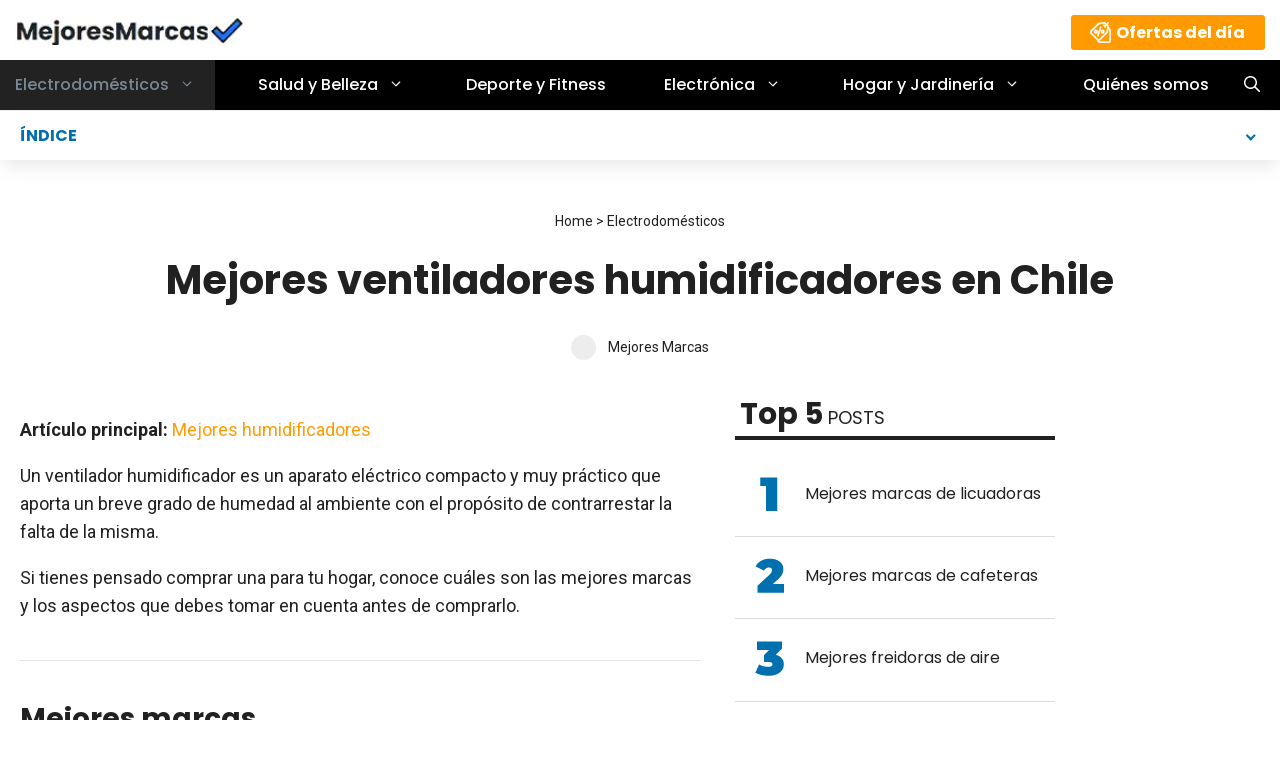

--- FILE ---
content_type: text/html; charset=UTF-8
request_url: https://mejoresmarcas.cl/mejores-ventiladores-humidificadores/
body_size: 29554
content:
<!DOCTYPE html><html lang="es"><head><meta charset="UTF-8"/>
<script>var __ezHttpConsent={setByCat:function(src,tagType,attributes,category,force,customSetScriptFn=null){var setScript=function(){if(force||window.ezTcfConsent[category]){if(typeof customSetScriptFn==='function'){customSetScriptFn();}else{var scriptElement=document.createElement(tagType);scriptElement.src=src;attributes.forEach(function(attr){for(var key in attr){if(attr.hasOwnProperty(key)){scriptElement.setAttribute(key,attr[key]);}}});var firstScript=document.getElementsByTagName(tagType)[0];firstScript.parentNode.insertBefore(scriptElement,firstScript);}}};if(force||(window.ezTcfConsent&&window.ezTcfConsent.loaded)){setScript();}else if(typeof getEzConsentData==="function"){getEzConsentData().then(function(ezTcfConsent){if(ezTcfConsent&&ezTcfConsent.loaded){setScript();}else{console.error("cannot get ez consent data");force=true;setScript();}});}else{force=true;setScript();console.error("getEzConsentData is not a function");}},};</script>
<script>var ezTcfConsent=window.ezTcfConsent?window.ezTcfConsent:{loaded:false,store_info:false,develop_and_improve_services:false,measure_ad_performance:false,measure_content_performance:false,select_basic_ads:false,create_ad_profile:false,select_personalized_ads:false,create_content_profile:false,select_personalized_content:false,understand_audiences:false,use_limited_data_to_select_content:false,};function getEzConsentData(){return new Promise(function(resolve){document.addEventListener("ezConsentEvent",function(event){var ezTcfConsent=event.detail.ezTcfConsent;resolve(ezTcfConsent);});});}</script>
<script>if(typeof _setEzCookies!=='function'){function _setEzCookies(ezConsentData){var cookies=window.ezCookieQueue;for(var i=0;i<cookies.length;i++){var cookie=cookies[i];if(ezConsentData&&ezConsentData.loaded&&ezConsentData[cookie.tcfCategory]){document.cookie=cookie.name+"="+cookie.value;}}}}
window.ezCookieQueue=window.ezCookieQueue||[];if(typeof addEzCookies!=='function'){function addEzCookies(arr){window.ezCookieQueue=[...window.ezCookieQueue,...arr];}}
addEzCookies([{name:"ezoab_328472",value:"mod1; Path=/; Domain=mejoresmarcas.cl; Max-Age=7200",tcfCategory:"store_info",isEzoic:"true",},{name:"ezosuibasgeneris-1",value:"f79fee70-629a-4fb5-7ece-0efca17ef959; Path=/; Domain=mejoresmarcas.cl; Expires=Mon, 23 Nov 2026 11:01:46 UTC; Secure; SameSite=None",tcfCategory:"understand_audiences",isEzoic:"true",}]);if(window.ezTcfConsent&&window.ezTcfConsent.loaded){_setEzCookies(window.ezTcfConsent);}else if(typeof getEzConsentData==="function"){getEzConsentData().then(function(ezTcfConsent){if(ezTcfConsent&&ezTcfConsent.loaded){_setEzCookies(window.ezTcfConsent);}else{console.error("cannot get ez consent data");_setEzCookies(window.ezTcfConsent);}});}else{console.error("getEzConsentData is not a function");_setEzCookies(window.ezTcfConsent);}</script><script type="text/javascript" data-ezscrex='false' data-cfasync='false'>window._ezaq = Object.assign({"edge_cache_status":11,"edge_response_time":426,"url":"https://mejoresmarcas.cl/mejores-ventiladores-humidificadores/"}, typeof window._ezaq !== "undefined" ? window._ezaq : {});</script><script type="text/javascript" data-ezscrex='false' data-cfasync='false'>window._ezaq = Object.assign({"ab_test_id":"mod1"}, typeof window._ezaq !== "undefined" ? window._ezaq : {});window.__ez=window.__ez||{};window.__ez.tf={};</script><script type="text/javascript" data-ezscrex='false' data-cfasync='false'>window.ezDisableAds = true;</script>
<script data-ezscrex='false' data-cfasync='false' data-pagespeed-no-defer>var __ez=__ez||{};__ez.stms=Date.now();__ez.evt={};__ez.script={};__ez.ck=__ez.ck||{};__ez.template={};__ez.template.isOrig=true;__ez.queue=__ez.queue||function(){var e=0,i=0,t=[],n=!1,o=[],r=[],s=!0,a=function(e,i,n,o,r,s,a){var l=arguments.length>7&&void 0!==arguments[7]?arguments[7]:window,d=this;this.name=e,this.funcName=i,this.parameters=null===n?null:w(n)?n:[n],this.isBlock=o,this.blockedBy=r,this.deleteWhenComplete=s,this.isError=!1,this.isComplete=!1,this.isInitialized=!1,this.proceedIfError=a,this.fWindow=l,this.isTimeDelay=!1,this.process=function(){f("... func = "+e),d.isInitialized=!0,d.isComplete=!0,f("... func.apply: "+e);var i=d.funcName.split("."),n=null,o=this.fWindow||window;i.length>3||(n=3===i.length?o[i[0]][i[1]][i[2]]:2===i.length?o[i[0]][i[1]]:o[d.funcName]),null!=n&&n.apply(null,this.parameters),!0===d.deleteWhenComplete&&delete t[e],!0===d.isBlock&&(f("----- F'D: "+d.name),m())}},l=function(e,i,t,n,o,r,s){var a=arguments.length>7&&void 0!==arguments[7]?arguments[7]:window,l=this;this.name=e,this.path=i,this.async=o,this.defer=r,this.isBlock=t,this.blockedBy=n,this.isInitialized=!1,this.isError=!1,this.isComplete=!1,this.proceedIfError=s,this.fWindow=a,this.isTimeDelay=!1,this.isPath=function(e){return"/"===e[0]&&"/"!==e[1]},this.getSrc=function(e){return void 0!==window.__ezScriptHost&&this.isPath(e)&&"banger.js"!==this.name?window.__ezScriptHost+e:e},this.process=function(){l.isInitialized=!0,f("... file = "+e);var i=this.fWindow?this.fWindow.document:document,t=i.createElement("script");t.src=this.getSrc(this.path),!0===o?t.async=!0:!0===r&&(t.defer=!0),t.onerror=function(){var e={url:window.location.href,name:l.name,path:l.path,user_agent:window.navigator.userAgent};"undefined"!=typeof _ezaq&&(e.pageview_id=_ezaq.page_view_id);var i=encodeURIComponent(JSON.stringify(e)),t=new XMLHttpRequest;t.open("GET","//g.ezoic.net/ezqlog?d="+i,!0),t.send(),f("----- ERR'D: "+l.name),l.isError=!0,!0===l.isBlock&&m()},t.onreadystatechange=t.onload=function(){var e=t.readyState;f("----- F'D: "+l.name),e&&!/loaded|complete/.test(e)||(l.isComplete=!0,!0===l.isBlock&&m())},i.getElementsByTagName("head")[0].appendChild(t)}},d=function(e,i){this.name=e,this.path="",this.async=!1,this.defer=!1,this.isBlock=!1,this.blockedBy=[],this.isInitialized=!0,this.isError=!1,this.isComplete=i,this.proceedIfError=!1,this.isTimeDelay=!1,this.process=function(){}};function c(e,i,n,s,a,d,c,u,f){var m=new l(e,i,n,s,a,d,c,f);!0===u?o[e]=m:r[e]=m,t[e]=m,h(m)}function h(e){!0!==u(e)&&0!=s&&e.process()}function u(e){if(!0===e.isTimeDelay&&!1===n)return f(e.name+" blocked = TIME DELAY!"),!0;if(w(e.blockedBy))for(var i=0;i<e.blockedBy.length;i++){var o=e.blockedBy[i];if(!1===t.hasOwnProperty(o))return f(e.name+" blocked = "+o),!0;if(!0===e.proceedIfError&&!0===t[o].isError)return!1;if(!1===t[o].isComplete)return f(e.name+" blocked = "+o),!0}return!1}function f(e){var i=window.location.href,t=new RegExp("[?&]ezq=([^&#]*)","i").exec(i);"1"===(t?t[1]:null)&&console.debug(e)}function m(){++e>200||(f("let's go"),p(o),p(r))}function p(e){for(var i in e)if(!1!==e.hasOwnProperty(i)){var t=e[i];!0===t.isComplete||u(t)||!0===t.isInitialized||!0===t.isError?!0===t.isError?f(t.name+": error"):!0===t.isComplete?f(t.name+": complete already"):!0===t.isInitialized&&f(t.name+": initialized already"):t.process()}}function w(e){return"[object Array]"==Object.prototype.toString.call(e)}return window.addEventListener("load",(function(){setTimeout((function(){n=!0,f("TDELAY -----"),m()}),5e3)}),!1),{addFile:c,addFileOnce:function(e,i,n,o,r,s,a,l,d){t[e]||c(e,i,n,o,r,s,a,l,d)},addDelayFile:function(e,i){var n=new l(e,i,!1,[],!1,!1,!0);n.isTimeDelay=!0,f(e+" ...  FILE! TDELAY"),r[e]=n,t[e]=n,h(n)},addFunc:function(e,n,s,l,d,c,u,f,m,p){!0===c&&(e=e+"_"+i++);var w=new a(e,n,s,l,d,u,f,p);!0===m?o[e]=w:r[e]=w,t[e]=w,h(w)},addDelayFunc:function(e,i,n){var o=new a(e,i,n,!1,[],!0,!0);o.isTimeDelay=!0,f(e+" ...  FUNCTION! TDELAY"),r[e]=o,t[e]=o,h(o)},items:t,processAll:m,setallowLoad:function(e){s=e},markLoaded:function(e){if(e&&0!==e.length){if(e in t){var i=t[e];!0===i.isComplete?f(i.name+" "+e+": error loaded duplicate"):(i.isComplete=!0,i.isInitialized=!0)}else t[e]=new d(e,!0);f("markLoaded dummyfile: "+t[e].name)}},logWhatsBlocked:function(){for(var e in t)!1!==t.hasOwnProperty(e)&&u(t[e])}}}();__ez.evt.add=function(e,t,n){e.addEventListener?e.addEventListener(t,n,!1):e.attachEvent?e.attachEvent("on"+t,n):e["on"+t]=n()},__ez.evt.remove=function(e,t,n){e.removeEventListener?e.removeEventListener(t,n,!1):e.detachEvent?e.detachEvent("on"+t,n):delete e["on"+t]};__ez.script.add=function(e){var t=document.createElement("script");t.src=e,t.async=!0,t.type="text/javascript",document.getElementsByTagName("head")[0].appendChild(t)};__ez.dot=__ez.dot||{};__ez.queue.addFileOnce('/detroitchicago/boise.js', '/detroitchicago/boise.js?gcb=195-0&cb=5', true, [], true, false, true, false);__ez.queue.addFileOnce('/parsonsmaize/abilene.js', '/parsonsmaize/abilene.js?gcb=195-0&cb=dc112bb7ea', true, [], true, false, true, false);__ez.queue.addFileOnce('/parsonsmaize/mulvane.js', '/parsonsmaize/mulvane.js?gcb=195-0&cb=e75e48eec0', true, ['/parsonsmaize/abilene.js'], true, false, true, false);__ez.queue.addFileOnce('/detroitchicago/birmingham.js', '/detroitchicago/birmingham.js?gcb=195-0&cb=539c47377c', true, ['/parsonsmaize/abilene.js'], true, false, true, false);</script>
<script data-ezscrex="false" type="text/javascript" data-cfasync="false">window._ezaq = Object.assign({"ad_cache_level":0,"adpicker_placement_cnt":0,"ai_placeholder_cache_level":0,"ai_placeholder_placement_cnt":-1,"article_category":"Electrodomésticos","author":"Mejores Marcas","domain":"mejoresmarcas.cl","domain_id":328472,"ezcache_level":1,"ezcache_skip_code":7,"has_bad_image":0,"has_bad_words":0,"is_sitespeed":0,"lt_cache_level":0,"publish_date":"2022-08-12","response_size":119291,"response_size_orig":113530,"response_time_orig":385,"template_id":5,"url":"https://mejoresmarcas.cl/mejores-ventiladores-humidificadores/","word_count":0,"worst_bad_word_level":0}, typeof window._ezaq !== "undefined" ? window._ezaq : {});__ez.queue.markLoaded('ezaqBaseReady');</script>
<script type='text/javascript' data-ezscrex='false' data-cfasync='false'>
window.ezAnalyticsStatic = true;

function analyticsAddScript(script) {
	var ezDynamic = document.createElement('script');
	ezDynamic.type = 'text/javascript';
	ezDynamic.innerHTML = script;
	document.head.appendChild(ezDynamic);
}
function getCookiesWithPrefix() {
    var allCookies = document.cookie.split(';');
    var cookiesWithPrefix = {};

    for (var i = 0; i < allCookies.length; i++) {
        var cookie = allCookies[i].trim();

        for (var j = 0; j < arguments.length; j++) {
            var prefix = arguments[j];
            if (cookie.indexOf(prefix) === 0) {
                var cookieParts = cookie.split('=');
                var cookieName = cookieParts[0];
                var cookieValue = cookieParts.slice(1).join('=');
                cookiesWithPrefix[cookieName] = decodeURIComponent(cookieValue);
                break; // Once matched, no need to check other prefixes
            }
        }
    }

    return cookiesWithPrefix;
}
function productAnalytics() {
	var d = {"pr":[6],"omd5":"770eb9214c936be948c7451595da03f9","nar":"risk score"};
	d.u = _ezaq.url;
	d.p = _ezaq.page_view_id;
	d.v = _ezaq.visit_uuid;
	d.ab = _ezaq.ab_test_id;
	d.e = JSON.stringify(_ezaq);
	d.ref = document.referrer;
	d.c = getCookiesWithPrefix('active_template', 'ez', 'lp_');
	if(typeof ez_utmParams !== 'undefined') {
		d.utm = ez_utmParams;
	}

	var dataText = JSON.stringify(d);
	var xhr = new XMLHttpRequest();
	xhr.open('POST','/ezais/analytics?cb=1', true);
	xhr.onload = function () {
		if (xhr.status!=200) {
            return;
		}

        if(document.readyState !== 'loading') {
            analyticsAddScript(xhr.response);
            return;
        }

        var eventFunc = function() {
            if(document.readyState === 'loading') {
                return;
            }
            document.removeEventListener('readystatechange', eventFunc, false);
            analyticsAddScript(xhr.response);
        };

        document.addEventListener('readystatechange', eventFunc, false);
	};
	xhr.setRequestHeader('Content-Type','text/plain');
	xhr.send(dataText);
}
__ez.queue.addFunc("productAnalytics", "productAnalytics", null, true, ['ezaqBaseReady'], false, false, false, true);
</script><base href="https://mejoresmarcas.cl/mejores-ventiladores-humidificadores/"/><script>if(navigator.userAgent.match(/MSIE|Internet Explorer/i)||navigator.userAgent.match(/Trident\/7\..*?rv:11/i)){var href=document.location.href;if(!href.match(/[?&]nowprocket/)){if(href.indexOf("?")==-1){if(href.indexOf("#")==-1){document.location.href=href+"?nowprocket=1"}else{document.location.href=href.replace("#","?nowprocket=1#")}}else{if(href.indexOf("#")==-1){document.location.href=href+"&nowprocket=1"}else{document.location.href=href.replace("#","&nowprocket=1#")}}}}</script><script>class RocketLazyLoadScripts{constructor(){this.v="1.2.3",this.triggerEvents=["keydown","mousedown","mousemove","touchmove","touchstart","touchend","wheel"],this.userEventHandler=this._triggerListener.bind(this),this.touchStartHandler=this._onTouchStart.bind(this),this.touchMoveHandler=this._onTouchMove.bind(this),this.touchEndHandler=this._onTouchEnd.bind(this),this.clickHandler=this._onClick.bind(this),this.interceptedClicks=[],window.addEventListener("pageshow",t=>{this.persisted=t.persisted}),window.addEventListener("DOMContentLoaded",()=>{this._preconnect3rdParties()}),this.delayedScripts={normal:[],async:[],defer:[]},this.trash=[],this.allJQueries=[]}_addUserInteractionListener(t){if(document.hidden){t._triggerListener();return}this.triggerEvents.forEach(e=>window.addEventListener(e,t.userEventHandler,{passive:!0})),window.addEventListener("touchstart",t.touchStartHandler,{passive:!0}),window.addEventListener("mousedown",t.touchStartHandler),document.addEventListener("visibilitychange",t.userEventHandler)}_removeUserInteractionListener(){this.triggerEvents.forEach(t=>window.removeEventListener(t,this.userEventHandler,{passive:!0})),document.removeEventListener("visibilitychange",this.userEventHandler)}_onTouchStart(t){"HTML"!==t.target.tagName&&(window.addEventListener("touchend",this.touchEndHandler),window.addEventListener("mouseup",this.touchEndHandler),window.addEventListener("touchmove",this.touchMoveHandler,{passive:!0}),window.addEventListener("mousemove",this.touchMoveHandler),t.target.addEventListener("click",this.clickHandler),this._renameDOMAttribute(t.target,"onclick","rocket-onclick"),this._pendingClickStarted())}_onTouchMove(t){window.removeEventListener("touchend",this.touchEndHandler),window.removeEventListener("mouseup",this.touchEndHandler),window.removeEventListener("touchmove",this.touchMoveHandler,{passive:!0}),window.removeEventListener("mousemove",this.touchMoveHandler),t.target.removeEventListener("click",this.clickHandler),this._renameDOMAttribute(t.target,"rocket-onclick","onclick"),this._pendingClickFinished()}_onTouchEnd(t){window.removeEventListener("touchend",this.touchEndHandler),window.removeEventListener("mouseup",this.touchEndHandler),window.removeEventListener("touchmove",this.touchMoveHandler,{passive:!0}),window.removeEventListener("mousemove",this.touchMoveHandler)}_onClick(t){t.target.removeEventListener("click",this.clickHandler),this._renameDOMAttribute(t.target,"rocket-onclick","onclick"),this.interceptedClicks.push(t),t.preventDefault(),t.stopPropagation(),t.stopImmediatePropagation(),this._pendingClickFinished()}_replayClicks(){window.removeEventListener("touchstart",this.touchStartHandler,{passive:!0}),window.removeEventListener("mousedown",this.touchStartHandler),this.interceptedClicks.forEach(t=>{t.target.dispatchEvent(new MouseEvent("click",{view:t.view,bubbles:!0,cancelable:!0}))})}_waitForPendingClicks(){return new Promise(t=>{this._isClickPending?this._pendingClickFinished=t:t()})}_pendingClickStarted(){this._isClickPending=!0}_pendingClickFinished(){this._isClickPending=!1}_renameDOMAttribute(t,e,r){t.hasAttribute&&t.hasAttribute(e)&&(event.target.setAttribute(r,event.target.getAttribute(e)),event.target.removeAttribute(e))}_triggerListener(){this._removeUserInteractionListener(this),"loading"===document.readyState?document.addEventListener("DOMContentLoaded",this._loadEverythingNow.bind(this)):this._loadEverythingNow()}_preconnect3rdParties(){let t=[];document.querySelectorAll("script[type=rocketlazyloadscript]").forEach(e=>{if(e.hasAttribute("src")){let r=new URL(e.src).origin;r!==location.origin&&t.push({src:r,crossOrigin:e.crossOrigin||"module"===e.getAttribute("data-rocket-type")})}}),t=[...new Map(t.map(t=>[JSON.stringify(t),t])).values()],this._batchInjectResourceHints(t,"preconnect")}async _loadEverythingNow(){this.lastBreath=Date.now(),this._delayEventListeners(this),this._delayJQueryReady(this),this._handleDocumentWrite(),this._registerAllDelayedScripts(),this._preloadAllScripts(),await this._loadScriptsFromList(this.delayedScripts.normal),await this._loadScriptsFromList(this.delayedScripts.defer),await this._loadScriptsFromList(this.delayedScripts.async);try{await this._triggerDOMContentLoaded(),await this._triggerWindowLoad()}catch(t){console.error(t)}window.dispatchEvent(new Event("rocket-allScriptsLoaded")),this._waitForPendingClicks().then(()=>{this._replayClicks()}),this._emptyTrash()}_registerAllDelayedScripts(){document.querySelectorAll("script[type=rocketlazyloadscript]").forEach(t=>{t.hasAttribute("data-rocket-src")?t.hasAttribute("async")&&!1!==t.async?this.delayedScripts.async.push(t):t.hasAttribute("defer")&&!1!==t.defer||"module"===t.getAttribute("data-rocket-type")?this.delayedScripts.defer.push(t):this.delayedScripts.normal.push(t):this.delayedScripts.normal.push(t)})}async _transformScript(t){return new Promise((await this._littleBreath(),navigator.userAgent.indexOf("Firefox/")>0||""===navigator.vendor)?e=>{let r=document.createElement("script");[...t.attributes].forEach(t=>{let e=t.nodeName;"type"!==e&&("data-rocket-type"===e&&(e="type"),"data-rocket-src"===e&&(e="src"),r.setAttribute(e,t.nodeValue))}),t.text&&(r.text=t.text),r.hasAttribute("src")?(r.addEventListener("load",e),r.addEventListener("error",e)):(r.text=t.text,e());try{t.parentNode.replaceChild(r,t)}catch(i){e()}}:async e=>{function r(){t.setAttribute("data-rocket-status","failed"),e()}try{let i=t.getAttribute("data-rocket-type"),n=t.getAttribute("data-rocket-src");t.text,i?(t.type=i,t.removeAttribute("data-rocket-type")):t.removeAttribute("type"),t.addEventListener("load",function r(){t.setAttribute("data-rocket-status","executed"),e()}),t.addEventListener("error",r),n?(t.removeAttribute("data-rocket-src"),t.src=n):t.src="data:text/javascript;base64,"+window.btoa(unescape(encodeURIComponent(t.text)))}catch(s){r()}})}async _loadScriptsFromList(t){let e=t.shift();return e&&e.isConnected?(await this._transformScript(e),this._loadScriptsFromList(t)):Promise.resolve()}_preloadAllScripts(){this._batchInjectResourceHints([...this.delayedScripts.normal,...this.delayedScripts.defer,...this.delayedScripts.async],"preload")}_batchInjectResourceHints(t,e){var r=document.createDocumentFragment();t.forEach(t=>{let i=t.getAttribute&&t.getAttribute("data-rocket-src")||t.src;if(i){let n=document.createElement("link");n.href=i,n.rel=e,"preconnect"!==e&&(n.as="script"),t.getAttribute&&"module"===t.getAttribute("data-rocket-type")&&(n.crossOrigin=!0),t.crossOrigin&&(n.crossOrigin=t.crossOrigin),t.integrity&&(n.integrity=t.integrity),r.appendChild(n),this.trash.push(n)}}),document.head.appendChild(r)}_delayEventListeners(t){let e={};function r(t,r){!function t(r){!e[r]&&(e[r]={originalFunctions:{add:r.addEventListener,remove:r.removeEventListener},eventsToRewrite:[]},r.addEventListener=function(){arguments[0]=i(arguments[0]),e[r].originalFunctions.add.apply(r,arguments)},r.removeEventListener=function(){arguments[0]=i(arguments[0]),e[r].originalFunctions.remove.apply(r,arguments)});function i(t){return e[r].eventsToRewrite.indexOf(t)>=0?"rocket-"+t:t}}(t),e[t].eventsToRewrite.push(r)}function i(t,e){let r=t[e];Object.defineProperty(t,e,{get:()=>r||function(){},set(i){t["rocket"+e]=r=i}})}r(document,"DOMContentLoaded"),r(window,"DOMContentLoaded"),r(window,"load"),r(window,"pageshow"),r(document,"readystatechange"),i(document,"onreadystatechange"),i(window,"onload"),i(window,"onpageshow")}_delayJQueryReady(t){let e;function r(r){if(r&&r.fn&&!t.allJQueries.includes(r)){r.fn.ready=r.fn.init.prototype.ready=function(e){return t.domReadyFired?e.bind(document)(r):document.addEventListener("rocket-DOMContentLoaded",()=>e.bind(document)(r)),r([])};let i=r.fn.on;r.fn.on=r.fn.init.prototype.on=function(){if(this[0]===window){function t(t){return t.split(" ").map(t=>"load"===t||0===t.indexOf("load.")?"rocket-jquery-load":t).join(" ")}"string"==typeof arguments[0]||arguments[0]instanceof String?arguments[0]=t(arguments[0]):"object"==typeof arguments[0]&&Object.keys(arguments[0]).forEach(e=>{let r=arguments[0][e];delete arguments[0][e],arguments[0][t(e)]=r})}return i.apply(this,arguments),this},t.allJQueries.push(r)}e=r}r(window.jQuery),Object.defineProperty(window,"jQuery",{get:()=>e,set(t){r(t)}})}async _triggerDOMContentLoaded(){this.domReadyFired=!0,await this._littleBreath(),document.dispatchEvent(new Event("rocket-DOMContentLoaded")),await this._littleBreath(),window.dispatchEvent(new Event("rocket-DOMContentLoaded")),await this._littleBreath(),document.dispatchEvent(new Event("rocket-readystatechange")),await this._littleBreath(),document.rocketonreadystatechange&&document.rocketonreadystatechange()}async _triggerWindowLoad(){await this._littleBreath(),window.dispatchEvent(new Event("rocket-load")),await this._littleBreath(),window.rocketonload&&window.rocketonload(),await this._littleBreath(),this.allJQueries.forEach(t=>t(window).trigger("rocket-jquery-load")),await this._littleBreath();let t=new Event("rocket-pageshow");t.persisted=this.persisted,window.dispatchEvent(t),await this._littleBreath(),window.rocketonpageshow&&window.rocketonpageshow({persisted:this.persisted})}_handleDocumentWrite(){let t=new Map;document.write=document.writeln=function(e){let r=document.currentScript;r||console.error("WPRocket unable to document.write this: "+e);let i=document.createRange(),n=r.parentElement,s=t.get(r);void 0===s&&(s=r.nextSibling,t.set(r,s));let a=document.createDocumentFragment();i.setStart(a,0),a.appendChild(i.createContextualFragment(e)),n.insertBefore(a,s)}}async _littleBreath(){Date.now()-this.lastBreath>45&&(await this._requestAnimFrame(),this.lastBreath=Date.now())}async _requestAnimFrame(){return document.hidden?new Promise(t=>setTimeout(t)):new Promise(t=>requestAnimationFrame(t))}_emptyTrash(){this.trash.forEach(t=>t.remove())}static run(){let t=new RocketLazyLoadScripts;t._addUserInteractionListener(t)}}RocketLazyLoadScripts.run();</script>
	
	<link rel="profile" href="https://gmpg.org/xfn/11"/>
	<style>body,h1,h2,html,li,p,ul{margin:0;padding:0;border:0}html{font-family:sans-serif;-webkit-text-size-adjust:100%;-ms-text-size-adjust:100%;-webkit-font-smoothing:antialiased;-moz-osx-font-smoothing:grayscale}main{display:block}html{box-sizing:border-box}*,::after,::before{box-sizing:inherit}button,input{font-family:inherit;font-size:100%;margin:0}[type=search]{-webkit-appearance:textfield;outline-offset:-2px}[type=search]::-webkit-search-decoration{-webkit-appearance:none}::-moz-focus-inner{border-style:none;padding:0}:-moz-focusring{outline:1px dotted ButtonText}body,button,input{font-family:-apple-system,system-ui,BlinkMacSystemFont,"Segoe UI",Helvetica,Arial,sans-serif,"Apple Color Emoji","Segoe UI Emoji","Segoe UI Symbol";font-weight:400;text-transform:none;font-size:17px;line-height:1.5}p{margin-bottom:1.5em}h1,h2{font-family:inherit;font-size:100%;font-style:inherit;font-weight:inherit}h1{font-size:42px;margin-bottom:20px;line-height:1.2em;font-weight:400;text-transform:none}h2{font-size:35px;margin-bottom:20px;line-height:1.2em;font-weight:400;text-transform:none}ul{margin:0 0 1.5em 3em}ul{list-style:disc}strong{font-weight:700}img{height:auto;max-width:100%}button{background:#55555e;color:#fff;border:1px solid transparent;-webkit-appearance:button;padding:10px 20px}input[type=search]{border:1px solid;border-radius:0;padding:10px 15px;max-width:100%}a{text-decoration:none}.aligncenter{clear:both;display:block;margin:0 auto}.screen-reader-text{border:0;clip:rect(1px,1px,1px,1px);-webkit-clip-path:inset(50%);clip-path:inset(50%);height:1px;margin:-1px;overflow:hidden;padding:0;position:absolute!important;width:1px;word-wrap:normal!important}.main-navigation{z-index:100;padding:0;clear:both;display:block}.main-navigation a{display:block;text-decoration:none;font-weight:400;text-transform:none;font-size:15px}.main-navigation ul{list-style:none;margin:0;padding-left:0}.main-navigation .main-nav ul li a{padding-left:20px;padding-right:20px;line-height:60px}.inside-navigation{position:relative}.main-navigation .inside-navigation{display:flex;align-items:center;flex-wrap:wrap;justify-content:space-between}.main-navigation .main-nav>ul{display:flex;flex-wrap:wrap;align-items:center}.main-navigation li{position:relative}.main-navigation .menu-bar-items{display:flex;align-items:center;font-size:15px}.main-navigation .menu-bar-items a{color:inherit}.main-navigation .menu-bar-item{position:relative}.main-navigation .menu-bar-item.search-item{z-index:20}.main-navigation .menu-bar-item>a{padding-left:20px;padding-right:20px;line-height:60px}.nav-align-center .inside-navigation{justify-content:center}.nav-align-center .main-nav>ul{justify-content:center}.site-header{position:relative}.inside-header{padding:20px 40px}.site-logo{display:inline-block;max-width:100%}.site-header .header-image{vertical-align:middle}.inside-header{display:flex;align-items:center}.header-widget{margin-left:auto}.entry-header,.site-content{word-wrap:break-word}.entry-title{margin-bottom:0}.entry-meta{font-size:85%;margin-top:.5em;line-height:1.5}.widget-area .widget{padding:40px}.sidebar .widget :last-child{margin-bottom:0}.widget-title{margin-bottom:30px;font-size:20px;line-height:1.5;font-weight:400;text-transform:none}.widget ul{margin:0}.sidebar .widget:last-child{margin-bottom:0}.widget ul li{list-style-type:none;position:relative;margin-bottom:.5em}.site-content{display:flex}.grid-container{margin-left:auto;margin-right:auto;max-width:1200px}.sidebar .widget,.site-main>*{margin-bottom:20px}.separate-containers .inside-article{padding:40px}.separate-containers .site-main{margin:20px}.separate-containers.right-sidebar .site-main{margin-left:0}.separate-containers .inside-right-sidebar{margin-top:20px;margin-bottom:20px}.gp-icon{display:inline-flex;align-self:center}.gp-icon svg{height:1em;width:1em;top:.125em;position:relative;fill:currentColor}.icon-menu-bars svg:nth-child(2),.icon-search svg:nth-child(2){display:none}.container.grid-container{width:auto}.menu-toggle{display:none}.menu-toggle{padding:0 20px;line-height:60px;margin:0;font-weight:400;text-transform:none;font-size:15px}.menu-toggle .mobile-menu{padding-left:3px}.menu-toggle .gp-icon+.mobile-menu{padding-left:9px}button.menu-toggle{background-color:transparent;flex-grow:1;border:0;text-align:center}.has-menu-bar-items button.menu-toggle{flex-grow:0}@media (max-width:768px){.inside-header{flex-direction:column;text-align:center}.site-header .header-widget{margin-top:1.5em;margin-left:auto;margin-right:auto;text-align:center}.site-content{flex-direction:column}.container .site-content .content-area{width:auto}.is-right-sidebar.sidebar{width:auto;order:initial}#main{margin-left:0;margin-right:0}body:not(.no-sidebar) #main{margin-bottom:0}.entry-meta{font-size:inherit}}body{background-color:#f7f8f9;color:#222}a{color:#1e73be}.site-header .header-image{width:300px}.navigation-search{position:absolute;left:-99999px;visibility:hidden;z-index:20;width:100%;top:0;opacity:0}.navigation-search input[type=search]{outline:0;border:0;vertical-align:bottom;line-height:1;opacity:.9;width:100%;z-index:20;border-radius:0;-webkit-appearance:none;height:60px}.navigation-search input::-ms-clear{display:none;width:0;height:0}.navigation-search input::-ms-reveal{display:none;width:0;height:0}.navigation-search input::-webkit-search-cancel-button,.navigation-search input::-webkit-search-decoration,.navigation-search input::-webkit-search-results-button,.navigation-search input::-webkit-search-results-decoration{display:none}:root{--contrast:#222222;--contrast-2:#575760;--contrast-3:#b2b2be;--base:#f0f0f0;--base-2:#f7f8f9;--base-3:#ffffff;--accent:#1e73be}body,button,input{font-family:Roboto,sans-serif;font-size:18px}body{line-height:1.5}.main-navigation a,.menu-toggle{font-family:Poppins,sans-serif;font-weight:500;font-size:16px}.main-navigation .menu-bar-items{font-size:16px}.sidebar .widget{font-size:17px}@media (max-width:768px){h1{font-size:31px}h2{font-size:27px}}.site-header{background-color:#fff}.main-navigation{background-color:#222}.main-navigation .main-nav ul li a,.main-navigation .menu-bar-items,.main-navigation .menu-toggle{color:#fff}.main-navigation .main-nav ul li[class*=current-menu-]>a{color:#7a8896;background-color:#222}.navigation-search input[type=search]{color:#1e73be;background-color:#222}.separate-containers .inside-article{background-color:#fff}.entry-meta{color:#595959}.sidebar .widget{background-color:#fff}input[type=search]{color:#666;background-color:#fafafa;border-color:#ccc}button{color:#fff;background-color:#55555e}.inside-header{padding:15px 40px 10px 0}.nav-below-header .main-navigation .inside-navigation.grid-container{padding:0 20px 0 20px}.main-navigation .main-nav ul li a,.main-navigation .menu-bar-item>a,.menu-toggle{line-height:50px}.navigation-search input[type=search]{height:50px}@media (max-width:768px){.separate-containers .inside-article{padding:30px}.inside-header{padding-right:30px;padding-left:30px}.widget-area .widget{padding-top:30px;padding-right:30px;padding-bottom:30px;padding-left:30px}}.is-right-sidebar{width:30%}.site-content .content-area{width:70%}@media (max-width:768px){.main-navigation .menu-toggle{display:block}.main-navigation ul,.main-navigation:not(.slideout-navigation):not(.toggled) .main-nav>ul{display:none}.nav-align-center .inside-navigation{justify-content:space-between}}@media (max-width:768px){.inside-header{padding-right:30px;padding-left:30px}.widget-area .widget{padding-top:30px;padding-right:30px;padding-bottom:30px;padding-left:30px}}body{background-color:#fff!important}a,a:link{color:#ff9a00;text-decoration:none}.site-content .content-area .entry-content a{font-weight:500;font-family:roboto,sans-serif;font-size:18px}ul{margin:0 0 1.5em 1.5em}body{color:#212121;font-family:roboto,sans-serif;font-size:18px;line-height:28px;font-weight:400}body p{margin-bottom:1em}h1{color:#212121;font-family:poppins,sans-serif;font-size:24px;line-height:32px;font-weight:700}h2{color:#212121;font-family:poppins,sans-serif;font-size:22px;line-height:30px;font-weight:600}@media (min-width:769px){h1{font-size:40px;line-height:48px}h2{font-size:28px;font-weight:600;line-height:36px}}.grid-container{max-width:1080px}body.single.gprthm-post-indexable:not(.no-sidebar) .grid-container{max-width:1280px}body:not(.no-sidebar) .site-content .content-area{max-width:720px}@media (min-width:1100px){body.single.gprthm-post-indexable:not(.no-sidebar) .site-content .content-area{max-width:720px}}body:not(.no-sidebar) .site-content .content-area .entry-content *{overflow-wrap:break-word;word-wrap:break-word;word-wrap:break-word;word-break:break-word;hyphens:auto}.separate-containers .inside-article{padding:15px!important}@media (min-width:769px){.separate-containers .inside-article{padding:20px!important}.separate-containers .site-main{margin-right:0!important}}@media (min-width:1200px){body.single .widget-area{margin-left:30px!important}}body.gprthm-mejoresmarcas .header-widget{display:none}@media (min-width:769px){body.gprthm-mejoresmarcas .header-widget{display:block;margin-right:15px}body.gprthm-mejoresmarcas a.ofertas-del-dia{color:#fff;background-color:#ff9a00;display:inline-block;font-family:poppins,sans-serif;font-weight:700;font-size:16px;line-height:1;border-radius:3px;padding:10px 20px 9px 45px;background-image:url(https://mejoresmarcas.cl/wp-content/themes/mejoresmarcas/assets/mejoresmarcas/img/ofertas.png);background-position:18px 6px;background-repeat:no-repeat}}.site-header .inside-header{align-items:flex-start}.site-logo.mobile-header-logo{align-items:center;margin:5px 0 7px 14px!important}.site-logo.mobile-header-logo img{max-width:175px;height:auto!important}body.gprthm-mejoresmarcas-cl .site-logo.mobile-header-logo img{width:175px}.main-navigation a{font-family:poppins,sans-serif;font-weight:500;font-size:16px}.main-navigation .inside-navigation.grid-container{padding:0!important;justify-content:space-between}.main-navigation.mobile-header-navigation{padding:0;margin:3px 0 0}@media (max-width:768px){.main-navigation{background-color:#fff!important}}.icon-menu-bars svg{fill:#0071ae}.main-navigation .menu-toggle{order:1;font-size:20px}.main-navigation .menu-toggle .mobile-menu{display:none}.mobile-header-navigation .main-nav{display:none}.main-navigation .menu-bar-item.search-item>a{display:none}@media (min-width:769px){.site-header .site-logo{margin-left:15px!important}.inside-header.grid-container{padding-right:0}.main-navigation{color:#ff9a00;background-color:#000}.main-navigation a{font-size:13px}.main-navigation .inside-navigation.grid-container{padding:0 0 0 15px!important;flex-wrap:nowrap;justify-content:space-between}.main-navigation .inside-navigation.grid-container .main-nav{flex-grow:2}.main-navigation .inside-navigation.grid-container .main-nav>ul{justify-content:space-between;flex-wrap:nowrap}.main-navigation .main-nav ul li a{padding-left:5px;padding-right:5px;white-space:nowrap}.navigation-search input[type=search]{color:#fff!important;opacity:.95}.main-navigation .menu-bar-item.search-item>a{display:block}}@media (min-width:900px){.main-navigation a{font-size:14px}}@media (min-width:1100px){.main-navigation a{font-size:16px}.main-navigation .inside-navigation.grid-container{padding:0!important}.main-navigation .inside-navigation.grid-container .main-nav>ul{column-gap:15px}.main-navigation .main-nav ul li a{padding-left:15px;padding-right:15px}}@media (min-width:1120px){.site-header .site-logo{margin-left:0}}.widget-area{margin:15px}.widget-area .widget{padding:0!important;margin-bottom:15px}@media (min-width:769px){body.single .widget-area{margin:0 15px 2em!important}body.single.gprthm-post-indexable .widget-area{width:25%}body.single.separate-containers .inside-right-sidebar{margin-top:0}}.widget_gprthm_featured .widget-title{color:#212121;font-family:poppins,sans-serif;font-size:18px;line-height:36px;text-transform:uppercase;border-bottom:4px solid #212121;margin-bottom:15px;padding:0 0 0 5px}.widget_gprthm_featured .widget-title strong{font-size:30px;font-weight:700;text-transform:none}.widget_gprthm_featured li{border-top:1px solid #ddd}.widget_gprthm_featured li:first-child{border-top:0}.widget_gprthm_featured li a{display:flex;align-items:center;padding:10px 10px 5px;text-decoration:none;font-weight:400}.widget_gprthm_featured li a span.gprthm-number{display:flex;align-items:center;text-align:center;justify-content:center;height:100%;width:50px;min-width:50px;max-width:50px;padding:0;margin:0 10px 0 0;overflow:hidden}.widget_gprthm_featured li a span.gprthm-number img{border:0}.widget_gprthm_featured li a span.gprthm-title{color:#212121;font-family:poppins,sans-serif;font-size:16px;line-height:24px;font-weight:400;display:inline-block}.widget_gprthm_recent h2{color:#212121;font-size:23px;line-height:1;font-weight:600;margin:0 0 5px;padding:0}.gprthm-post-index:not(.gprthm-post-index-top){display:none}.gprthm-post-index-top{width:100%;min-height:50px;z-index:9999999}.gprthm-post-index-top .gprthm-post-index-stickable{z-index:9999999;background-color:#fff}.gprthm-post-index-title{color:#0071ae;font-family:poppins,sans-serif;font-weight:700;font-size:16px;padding:0;margin:0 0 15px}.gprthm-post-index-top .gprthm-post-index-title{width:100%;position:relative;height:50px;line-height:1;margin:0;padding:17px 20px 15px 15px;border-top:1px solid #ededed;-webkit-box-shadow:0 10px 17px -4px rgba(178,178,178,.2);box-shadow:0 10px 17px -4px rgba(178,178,178,.3)}.gprthm-post-index-top .gprthm-post-index-title:after{border-style:solid;border-width:.15em .15em 0 0;content:'';display:inline-block;height:.45em;top:21px;right:26px;position:absolute;vertical-align:top;width:.45em;transform:rotate(135deg)}.gprthm-post-index-top ul{display:none}.gprthm-post-index ul{border:0;margin:0;padding:0;list-style:none;font-size:14px;line-height:20px}.gprthm-post-index-top ul{padding:15px;background-color:#f8f8f8;-webkit-box-shadow:0 10px 17px -4px rgba(178,178,178,.4);box-shadow:0 10px 17px -4px rgba(178,178,178,.4)}.gprthm-post-index-progress{display:none}.gprthm-post-index-top .gprthm-post-index-progress{display:block;font-size:1px;height:2px;width:0;overflow:hidden;visibility:hidden;background-color:#0071ae;margin-top:-3px}@media (min-width:769px){.gprthm-post-index-top .gprthm-post-index-title{padding-left:20px}}@media (min-width:1299px){.gprthm-post-index-top{display:none}body.gprthm-post-indexable .gprthm-post-index:not(.gprthm-post-index-top){width:180px;display:block;margin:10px 0 0;padding:0 30px 0 0}}.gprthm-entry-top{text-align:center;margin:4.5em 15px 1.5em}@media (min-width:769px){.gprthm-entry-top{margin-left:10%;margin-right:10%;margin:3em 15px 1.5em}}.gprthm-breadcrumb{color:#212121;font-family:roboto,sans-serif;font-size:14px;line-height:1;font-weight:400;margin:0 0 2em!important}.gprthm-breadcrumb a{color:#212121;font-weight:400}.gprthm-breadcrumb a.gprthm-breadcrumb-cat{font-weight:400}body.single .entry-header{margin:0 0 2em;text-align:center}@media (min-width:769px){body.single.separate-containers .site-main{margin-top:0!important}}body.single .entry-meta{display:flex;align-items:center;justify-content:center;margin:2em 0 0}body.single .entry-meta .gprthm-author-dot{height:25px;width:25px;background-color:#ededed;border-radius:50%;display:inline-block;margin-right:12px}body.single .entry-meta .author-name{color:#212121;font-family:roboto,sans-serif;font-size:14px;font-weight:500;line-height:1}input[type=search]{color:#666;background-color:#fff;border-color:#ddd}.site-logo.mobile-header-logo{display:flex;align-items:center;order:0;margin-right:10px;margin-left:10px}.site-logo.mobile-header-logo img{position:relative;vertical-align:middle;padding:10px 0;display:block;box-sizing:border-box}.main-navigation.mobile-header-navigation{display:none;float:none;margin-bottom:0}.main-navigation .menu-toggle{flex-grow:1;width:auto}.main-navigation.has-branding .menu-toggle{flex-grow:0;padding-right:20px;order:2}@media (max-width:768px){#site-navigation,.site-header{display:none!important;opacity:0}#mobile-header{display:block!important;width:100%!important}#mobile-header .main-nav>ul{display:none}#mobile-header .menu-toggle{display:block}#mobile-header .main-nav{-ms-flex:0 0 100%;flex:0 0 100%;-webkit-box-ordinal-group:5;-ms-flex-order:4;order:4}}.site-logo.mobile-header-logo img{height:50px;width:auto}</style>
<meta name="robots" content="index, follow, max-image-preview:large, max-snippet:-1, max-video-preview:-1"/>
	<style>img:is([sizes="auto" i], [sizes^="auto," i]) { contain-intrinsic-size: 3000px 1500px }</style>
	<meta name="viewport" content="width=device-width, initial-scale=1"/>
	<!-- This site is optimized with the Yoast SEO plugin v20.7 - https://yoast.com/wordpress/plugins/seo/ -->
	<title>Mejores ventiladores humidificadores en Chile [2025 ]</title>
	<meta name="description" content="Conoce las mejores marcas de ventiladores humidificadores, cuáles son sus precios, características y donde los puedes comprar en Chile."/>
	<link rel="canonical" href="https://mejoresmarcas.cl/mejores-ventiladores-humidificadores/"/>
	<meta property="og:locale" content="es_ES"/>
	<meta property="og:type" content="article"/>
	<meta property="og:title" content="Mejores ventiladores humidificadores en Chile [2025 ]"/>
	<meta property="og:description" content="Conoce las mejores marcas de ventiladores humidificadores, cuáles son sus precios, características y donde los puedes comprar en Chile."/>
	<meta property="og:url" content="https://mejoresmarcas.cl/mejores-ventiladores-humidificadores/"/>
	<meta property="og:site_name" content="Mejores Marcas"/>
	<meta property="article:published_time" content="2022-08-12T07:38:18+00:00"/>
	<meta property="og:image" content="https://mejoresmarcas.cl/wp-content/uploads/2022/08/Mejore-ventilador-humidificador.jpg"/>
	<meta property="og:image:width" content="750"/>
	<meta property="og:image:height" content="750"/>
	<meta property="og:image:type" content="image/jpeg"/>
	<meta name="author" content="Mejores Marcas"/>
	<meta name="twitter:card" content="summary_large_image"/>
	<meta name="twitter:label1" content="Escrito por"/>
	<meta name="twitter:data1" content="Mejores Marcas"/>
	<meta name="twitter:label2" content="Tiempo de lectura"/>
	<meta name="twitter:data2" content="5 minutos"/>
	<script type="application/ld+json" class="yoast-schema-graph">{"@context":"https://schema.org","@graph":[{"@type":"Article","@id":"https://mejoresmarcas.cl/mejores-ventiladores-humidificadores/#article","isPartOf":{"@id":"https://mejoresmarcas.cl/mejores-ventiladores-humidificadores/"},"author":{"name":"Mejores Marcas","@id":"https://mejoresmarcas.cl/#/schema/person/77d55d249fe40a1eb0eee81cb783f075"},"headline":"Ventiladores humidificadores","datePublished":"2022-08-12T07:38:18+00:00","dateModified":"2022-08-12T07:38:18+00:00","mainEntityOfPage":{"@id":"https://mejoresmarcas.cl/mejores-ventiladores-humidificadores/"},"wordCount":1110,"publisher":{"@id":"https://mejoresmarcas.cl/#organization"},"image":{"@id":"https://mejoresmarcas.cl/mejores-ventiladores-humidificadores/#primaryimage"},"thumbnailUrl":"https://mejoresmarcas.cl/wp-content/uploads/2022/08/Mejore-ventilador-humidificador.jpg","articleSection":["Electrodomésticos","Lavandería y Limpieza"],"inLanguage":"es"},{"@type":"WebPage","@id":"https://mejoresmarcas.cl/mejores-ventiladores-humidificadores/","url":"https://mejoresmarcas.cl/mejores-ventiladores-humidificadores/","name":"Mejores ventiladores humidificadores en Chile [2025 ]","isPartOf":{"@id":"https://mejoresmarcas.cl/#website"},"primaryImageOfPage":{"@id":"https://mejoresmarcas.cl/mejores-ventiladores-humidificadores/#primaryimage"},"image":{"@id":"https://mejoresmarcas.cl/mejores-ventiladores-humidificadores/#primaryimage"},"thumbnailUrl":"https://mejoresmarcas.cl/wp-content/uploads/2022/08/Mejore-ventilador-humidificador.jpg","datePublished":"2022-08-12T07:38:18+00:00","dateModified":"2022-08-12T07:38:18+00:00","description":"Conoce las mejores marcas de ventiladores humidificadores, cuáles son sus precios, características y donde los puedes comprar en Chile.","breadcrumb":{"@id":"https://mejoresmarcas.cl/mejores-ventiladores-humidificadores/#breadcrumb"},"inLanguage":"es","potentialAction":[{"@type":"ReadAction","target":["https://mejoresmarcas.cl/mejores-ventiladores-humidificadores/"]}]},{"@type":"ImageObject","inLanguage":"es","@id":"https://mejoresmarcas.cl/mejores-ventiladores-humidificadores/#primaryimage","url":"https://mejoresmarcas.cl/wp-content/uploads/2022/08/Mejore-ventilador-humidificador.jpg","contentUrl":"https://mejoresmarcas.cl/wp-content/uploads/2022/08/Mejore-ventilador-humidificador.jpg","width":750,"height":750,"caption":"Ventilador humidificador"},{"@type":"BreadcrumbList","@id":"https://mejoresmarcas.cl/mejores-ventiladores-humidificadores/#breadcrumb","itemListElement":[{"@type":"ListItem","position":1,"name":"Portada","item":"https://mejoresmarcas.cl/"},{"@type":"ListItem","position":2,"name":"Ventiladores humidificadores"}]},{"@type":"WebSite","@id":"https://mejoresmarcas.cl/#website","url":"https://mejoresmarcas.cl/","name":"Mejores Marcas","description":"Reseñas, Opiniones y Ofertas","publisher":{"@id":"https://mejoresmarcas.cl/#organization"},"potentialAction":[{"@type":"SearchAction","target":{"@type":"EntryPoint","urlTemplate":"https://mejoresmarcas.cl/?s={search_term_string}"},"query-input":"required name=search_term_string"}],"inLanguage":"es"},{"@type":"Organization","@id":"https://mejoresmarcas.cl/#organization","name":"Mejores Marcas","url":"https://mejoresmarcas.cl/","logo":{"@type":"ImageObject","inLanguage":"es","@id":"https://mejoresmarcas.cl/#/schema/logo/image/","url":"https://mejoresmarcas.cl/wp-content/uploads/2022/01/logo.png","contentUrl":"https://mejoresmarcas.cl/wp-content/uploads/2022/01/logo.png","width":216,"height":27,"caption":"Mejores Marcas"},"image":{"@id":"https://mejoresmarcas.cl/#/schema/logo/image/"}},{"@type":"Person","@id":"https://mejoresmarcas.cl/#/schema/person/77d55d249fe40a1eb0eee81cb783f075","name":"Mejores Marcas","image":{"@type":"ImageObject","inLanguage":"es","@id":"https://mejoresmarcas.cl/#/schema/person/image/","url":"https://secure.gravatar.com/avatar/72ff88382010cb645e3983e9c0b8e688930daaf4ca5aff33ee33a13f60ecbcdd?s=96&d=mm&r=g","contentUrl":"https://secure.gravatar.com/avatar/72ff88382010cb645e3983e9c0b8e688930daaf4ca5aff33ee33a13f60ecbcdd?s=96&d=mm&r=g","caption":"Mejores Marcas"}}]}</script>
	<!-- / Yoast SEO plugin. -->


<!-- Global site tag (gtag.js) - Google Analytics -->
<script type="rocketlazyloadscript" async="" data-rocket-src="https://www.googletagmanager.com/gtag/js?id=UA-187761038-1"></script>
<script type="rocketlazyloadscript">
  window.dataLayer = window.dataLayer || [];
  function gtag(){dataLayer.push(arguments);}
  gtag('js', new Date());

  gtag('config', 'UA-187761038-1');
</script>

<!-- Google Tag Manager -->
<script type="rocketlazyloadscript">(function(w,d,s,l,i){w[l]=w[l]||[];w[l].push({'gtm.start':
new Date().getTime(),event:'gtm.js'});var f=d.getElementsByTagName(s)[0],
j=d.createElement(s),dl=l!='dataLayer'?'&l='+l:'';j.async=true;j.src=
'https://www.googletagmanager.com/gtm.js?id='+i+dl;f.parentNode.insertBefore(j,f);
})(window,document,'script','dataLayer','GTM-KBS2NH7');</script>
<!-- End Google Tag Manager --><link rel="dns-prefetch" href="//fonts.googleapis.com"/>
<link href="https://fonts.gstatic.com" crossorigin="" rel="preconnect"/>
<link rel="alternate" type="application/rss+xml" title="Mejores Marcas » Feed" href="https://mejoresmarcas.cl/feed/"/>
<link rel="alternate" type="application/rss+xml" title="Mejores Marcas » Feed de los comentarios" href="https://mejoresmarcas.cl/comments/feed/"/>
<link rel="preload" as="style" onload="this.onload=null;this.rel=&#39;stylesheet&#39;" id="generate-fonts-css" href="//fonts.googleapis.com/css?family=Roboto:300,regular,italic,700|Poppins:regular,500,700&amp;display=swap" media="all"/><style id="wp-emoji-styles-inline-css">

	img.wp-smiley, img.emoji {
		display: inline !important;
		border: none !important;
		box-shadow: none !important;
		height: 1em !important;
		width: 1em !important;
		margin: 0 0.07em !important;
		vertical-align: -0.1em !important;
		background: none !important;
		padding: 0 !important;
	}
</style>
<style id="classic-theme-styles-inline-css">
/*! This file is auto-generated */
.wp-block-button__link{color:#fff;background-color:#32373c;border-radius:9999px;box-shadow:none;text-decoration:none;padding:calc(.667em + 2px) calc(1.333em + 2px);font-size:1.125em}.wp-block-file__button{background:#32373c;color:#fff;text-decoration:none}
</style>
<style id="global-styles-inline-css">
:root{--wp--preset--aspect-ratio--square: 1;--wp--preset--aspect-ratio--4-3: 4/3;--wp--preset--aspect-ratio--3-4: 3/4;--wp--preset--aspect-ratio--3-2: 3/2;--wp--preset--aspect-ratio--2-3: 2/3;--wp--preset--aspect-ratio--16-9: 16/9;--wp--preset--aspect-ratio--9-16: 9/16;--wp--preset--color--black: #000000;--wp--preset--color--cyan-bluish-gray: #abb8c3;--wp--preset--color--white: #ffffff;--wp--preset--color--pale-pink: #f78da7;--wp--preset--color--vivid-red: #cf2e2e;--wp--preset--color--luminous-vivid-orange: #ff6900;--wp--preset--color--luminous-vivid-amber: #fcb900;--wp--preset--color--light-green-cyan: #7bdcb5;--wp--preset--color--vivid-green-cyan: #00d084;--wp--preset--color--pale-cyan-blue: #8ed1fc;--wp--preset--color--vivid-cyan-blue: #0693e3;--wp--preset--color--vivid-purple: #9b51e0;--wp--preset--color--contrast: var(--contrast);--wp--preset--color--contrast-2: var(--contrast-2);--wp--preset--color--contrast-3: var(--contrast-3);--wp--preset--color--base: var(--base);--wp--preset--color--base-2: var(--base-2);--wp--preset--color--base-3: var(--base-3);--wp--preset--color--accent: var(--accent);--wp--preset--gradient--vivid-cyan-blue-to-vivid-purple: linear-gradient(135deg,rgba(6,147,227,1) 0%,rgb(155,81,224) 100%);--wp--preset--gradient--light-green-cyan-to-vivid-green-cyan: linear-gradient(135deg,rgb(122,220,180) 0%,rgb(0,208,130) 100%);--wp--preset--gradient--luminous-vivid-amber-to-luminous-vivid-orange: linear-gradient(135deg,rgba(252,185,0,1) 0%,rgba(255,105,0,1) 100%);--wp--preset--gradient--luminous-vivid-orange-to-vivid-red: linear-gradient(135deg,rgba(255,105,0,1) 0%,rgb(207,46,46) 100%);--wp--preset--gradient--very-light-gray-to-cyan-bluish-gray: linear-gradient(135deg,rgb(238,238,238) 0%,rgb(169,184,195) 100%);--wp--preset--gradient--cool-to-warm-spectrum: linear-gradient(135deg,rgb(74,234,220) 0%,rgb(151,120,209) 20%,rgb(207,42,186) 40%,rgb(238,44,130) 60%,rgb(251,105,98) 80%,rgb(254,248,76) 100%);--wp--preset--gradient--blush-light-purple: linear-gradient(135deg,rgb(255,206,236) 0%,rgb(152,150,240) 100%);--wp--preset--gradient--blush-bordeaux: linear-gradient(135deg,rgb(254,205,165) 0%,rgb(254,45,45) 50%,rgb(107,0,62) 100%);--wp--preset--gradient--luminous-dusk: linear-gradient(135deg,rgb(255,203,112) 0%,rgb(199,81,192) 50%,rgb(65,88,208) 100%);--wp--preset--gradient--pale-ocean: linear-gradient(135deg,rgb(255,245,203) 0%,rgb(182,227,212) 50%,rgb(51,167,181) 100%);--wp--preset--gradient--electric-grass: linear-gradient(135deg,rgb(202,248,128) 0%,rgb(113,206,126) 100%);--wp--preset--gradient--midnight: linear-gradient(135deg,rgb(2,3,129) 0%,rgb(40,116,252) 100%);--wp--preset--font-size--small: 13px;--wp--preset--font-size--medium: 20px;--wp--preset--font-size--large: 36px;--wp--preset--font-size--x-large: 42px;--wp--preset--spacing--20: 0.44rem;--wp--preset--spacing--30: 0.67rem;--wp--preset--spacing--40: 1rem;--wp--preset--spacing--50: 1.5rem;--wp--preset--spacing--60: 2.25rem;--wp--preset--spacing--70: 3.38rem;--wp--preset--spacing--80: 5.06rem;--wp--preset--shadow--natural: 6px 6px 9px rgba(0, 0, 0, 0.2);--wp--preset--shadow--deep: 12px 12px 50px rgba(0, 0, 0, 0.4);--wp--preset--shadow--sharp: 6px 6px 0px rgba(0, 0, 0, 0.2);--wp--preset--shadow--outlined: 6px 6px 0px -3px rgba(255, 255, 255, 1), 6px 6px rgba(0, 0, 0, 1);--wp--preset--shadow--crisp: 6px 6px 0px rgba(0, 0, 0, 1);}:where(.is-layout-flex){gap: 0.5em;}:where(.is-layout-grid){gap: 0.5em;}body .is-layout-flex{display: flex;}.is-layout-flex{flex-wrap: wrap;align-items: center;}.is-layout-flex > :is(*, div){margin: 0;}body .is-layout-grid{display: grid;}.is-layout-grid > :is(*, div){margin: 0;}:where(.wp-block-columns.is-layout-flex){gap: 2em;}:where(.wp-block-columns.is-layout-grid){gap: 2em;}:where(.wp-block-post-template.is-layout-flex){gap: 1.25em;}:where(.wp-block-post-template.is-layout-grid){gap: 1.25em;}.has-black-color{color: var(--wp--preset--color--black) !important;}.has-cyan-bluish-gray-color{color: var(--wp--preset--color--cyan-bluish-gray) !important;}.has-white-color{color: var(--wp--preset--color--white) !important;}.has-pale-pink-color{color: var(--wp--preset--color--pale-pink) !important;}.has-vivid-red-color{color: var(--wp--preset--color--vivid-red) !important;}.has-luminous-vivid-orange-color{color: var(--wp--preset--color--luminous-vivid-orange) !important;}.has-luminous-vivid-amber-color{color: var(--wp--preset--color--luminous-vivid-amber) !important;}.has-light-green-cyan-color{color: var(--wp--preset--color--light-green-cyan) !important;}.has-vivid-green-cyan-color{color: var(--wp--preset--color--vivid-green-cyan) !important;}.has-pale-cyan-blue-color{color: var(--wp--preset--color--pale-cyan-blue) !important;}.has-vivid-cyan-blue-color{color: var(--wp--preset--color--vivid-cyan-blue) !important;}.has-vivid-purple-color{color: var(--wp--preset--color--vivid-purple) !important;}.has-black-background-color{background-color: var(--wp--preset--color--black) !important;}.has-cyan-bluish-gray-background-color{background-color: var(--wp--preset--color--cyan-bluish-gray) !important;}.has-white-background-color{background-color: var(--wp--preset--color--white) !important;}.has-pale-pink-background-color{background-color: var(--wp--preset--color--pale-pink) !important;}.has-vivid-red-background-color{background-color: var(--wp--preset--color--vivid-red) !important;}.has-luminous-vivid-orange-background-color{background-color: var(--wp--preset--color--luminous-vivid-orange) !important;}.has-luminous-vivid-amber-background-color{background-color: var(--wp--preset--color--luminous-vivid-amber) !important;}.has-light-green-cyan-background-color{background-color: var(--wp--preset--color--light-green-cyan) !important;}.has-vivid-green-cyan-background-color{background-color: var(--wp--preset--color--vivid-green-cyan) !important;}.has-pale-cyan-blue-background-color{background-color: var(--wp--preset--color--pale-cyan-blue) !important;}.has-vivid-cyan-blue-background-color{background-color: var(--wp--preset--color--vivid-cyan-blue) !important;}.has-vivid-purple-background-color{background-color: var(--wp--preset--color--vivid-purple) !important;}.has-black-border-color{border-color: var(--wp--preset--color--black) !important;}.has-cyan-bluish-gray-border-color{border-color: var(--wp--preset--color--cyan-bluish-gray) !important;}.has-white-border-color{border-color: var(--wp--preset--color--white) !important;}.has-pale-pink-border-color{border-color: var(--wp--preset--color--pale-pink) !important;}.has-vivid-red-border-color{border-color: var(--wp--preset--color--vivid-red) !important;}.has-luminous-vivid-orange-border-color{border-color: var(--wp--preset--color--luminous-vivid-orange) !important;}.has-luminous-vivid-amber-border-color{border-color: var(--wp--preset--color--luminous-vivid-amber) !important;}.has-light-green-cyan-border-color{border-color: var(--wp--preset--color--light-green-cyan) !important;}.has-vivid-green-cyan-border-color{border-color: var(--wp--preset--color--vivid-green-cyan) !important;}.has-pale-cyan-blue-border-color{border-color: var(--wp--preset--color--pale-cyan-blue) !important;}.has-vivid-cyan-blue-border-color{border-color: var(--wp--preset--color--vivid-cyan-blue) !important;}.has-vivid-purple-border-color{border-color: var(--wp--preset--color--vivid-purple) !important;}.has-vivid-cyan-blue-to-vivid-purple-gradient-background{background: var(--wp--preset--gradient--vivid-cyan-blue-to-vivid-purple) !important;}.has-light-green-cyan-to-vivid-green-cyan-gradient-background{background: var(--wp--preset--gradient--light-green-cyan-to-vivid-green-cyan) !important;}.has-luminous-vivid-amber-to-luminous-vivid-orange-gradient-background{background: var(--wp--preset--gradient--luminous-vivid-amber-to-luminous-vivid-orange) !important;}.has-luminous-vivid-orange-to-vivid-red-gradient-background{background: var(--wp--preset--gradient--luminous-vivid-orange-to-vivid-red) !important;}.has-very-light-gray-to-cyan-bluish-gray-gradient-background{background: var(--wp--preset--gradient--very-light-gray-to-cyan-bluish-gray) !important;}.has-cool-to-warm-spectrum-gradient-background{background: var(--wp--preset--gradient--cool-to-warm-spectrum) !important;}.has-blush-light-purple-gradient-background{background: var(--wp--preset--gradient--blush-light-purple) !important;}.has-blush-bordeaux-gradient-background{background: var(--wp--preset--gradient--blush-bordeaux) !important;}.has-luminous-dusk-gradient-background{background: var(--wp--preset--gradient--luminous-dusk) !important;}.has-pale-ocean-gradient-background{background: var(--wp--preset--gradient--pale-ocean) !important;}.has-electric-grass-gradient-background{background: var(--wp--preset--gradient--electric-grass) !important;}.has-midnight-gradient-background{background: var(--wp--preset--gradient--midnight) !important;}.has-small-font-size{font-size: var(--wp--preset--font-size--small) !important;}.has-medium-font-size{font-size: var(--wp--preset--font-size--medium) !important;}.has-large-font-size{font-size: var(--wp--preset--font-size--large) !important;}.has-x-large-font-size{font-size: var(--wp--preset--font-size--x-large) !important;}
:where(.wp-block-post-template.is-layout-flex){gap: 1.25em;}:where(.wp-block-post-template.is-layout-grid){gap: 1.25em;}
:where(.wp-block-columns.is-layout-flex){gap: 2em;}:where(.wp-block-columns.is-layout-grid){gap: 2em;}
:root :where(.wp-block-pullquote){font-size: 1.5em;line-height: 1.6;}
</style>
<link rel="preload" as="style" onload="this.onload=null;this.rel=&#39;stylesheet&#39;" id="generate-style-css" href="https://mejoresmarcas.cl/wp-content/themes/generatepress/assets/css/main.min.css?ver=3.1.0" media="all"/><style id="generate-style-inline-css">
.no-featured-image-padding .featured-image {margin-left:-40px;margin-right:-40px;}.post-image-above-header .no-featured-image-padding .inside-article .featured-image {margin-top:-40px;}@media (max-width:768px){.no-featured-image-padding .featured-image {margin-left:-30px;margin-right:-30px;}.post-image-above-header .no-featured-image-padding .inside-article .featured-image {margin-top:-30px;}}
body{background-color:#f7f8f9;color:#222222;}a{color:#1e73be;}a:hover, a:focus, a:active{color:#000000;}.wp-block-group__inner-container{max-width:1200px;margin-left:auto;margin-right:auto;}.site-header .header-image{width:230px;}.navigation-search{position:absolute;left:-99999px;pointer-events:none;visibility:hidden;z-index:20;width:100%;top:0;transition:opacity 100ms ease-in-out;opacity:0;}.navigation-search.nav-search-active{left:0;right:0;pointer-events:auto;visibility:visible;opacity:1;}.navigation-search input[type="search"]{outline:0;border:0;vertical-align:bottom;line-height:1;opacity:0.9;width:100%;z-index:20;border-radius:0;-webkit-appearance:none;height:60px;}.navigation-search input::-ms-clear{display:none;width:0;height:0;}.navigation-search input::-ms-reveal{display:none;width:0;height:0;}.navigation-search input::-webkit-search-decoration, .navigation-search input::-webkit-search-cancel-button, .navigation-search input::-webkit-search-results-button, .navigation-search input::-webkit-search-results-decoration{display:none;}.gen-sidebar-nav .navigation-search{top:auto;bottom:0;}:root{--contrast:#222222;--contrast-2:#575760;--contrast-3:#b2b2be;--base:#f0f0f0;--base-2:#f7f8f9;--base-3:#ffffff;--accent:#1e73be;}.has-contrast-color{color:#222222;}.has-contrast-background-color{background-color:#222222;}.has-contrast-2-color{color:#575760;}.has-contrast-2-background-color{background-color:#575760;}.has-contrast-3-color{color:#b2b2be;}.has-contrast-3-background-color{background-color:#b2b2be;}.has-base-color{color:#f0f0f0;}.has-base-background-color{background-color:#f0f0f0;}.has-base-2-color{color:#f7f8f9;}.has-base-2-background-color{background-color:#f7f8f9;}.has-base-3-color{color:#ffffff;}.has-base-3-background-color{background-color:#ffffff;}.has-accent-color{color:#1e73be;}.has-accent-background-color{background-color:#1e73be;}body, button, input, select, textarea{font-family:"Roboto", sans-serif;font-size:18px;}body{line-height:1.5;}.entry-content > [class*="wp-block-"]:not(:last-child){margin-bottom:1.5em;}.main-navigation a, .menu-toggle{font-family:"Poppins", sans-serif;font-weight:500;font-size:16px;}.main-navigation .menu-bar-items{font-size:16px;}.main-navigation .main-nav ul ul li a{font-size:15px;}.sidebar .widget, .footer-widgets .widget{font-size:17px;}@media (max-width:768px){.main-title{font-size:20px;}h1{font-size:31px;}h2{font-size:27px;}h3{font-size:24px;}h4{font-size:22px;}h5{font-size:19px;}}.top-bar{background-color:#636363;color:#ffffff;}.top-bar a{color:#ffffff;}.top-bar a:hover{color:#303030;}.site-header{background-color:#ffffff;}.site-description{color:#757575;}.main-navigation,.main-navigation ul ul{background-color:#222222;}.main-navigation .main-nav ul li a, .main-navigation .menu-toggle, .main-navigation .menu-bar-items{color:#ffffff;}.main-navigation .main-nav ul li:not([class*="current-menu-"]):hover > a, .main-navigation .main-nav ul li:not([class*="current-menu-"]):focus > a, .main-navigation .main-nav ul li.sfHover:not([class*="current-menu-"]) > a, .main-navigation .menu-bar-item:hover > a, .main-navigation .menu-bar-item.sfHover > a{color:#1e73be;background-color:#222222;}button.menu-toggle:hover,button.menu-toggle:focus{color:#ffffff;}.main-navigation .main-nav ul li[class*="current-menu-"] > a{color:#7a8896;background-color:#222222;}.navigation-search input[type="search"],.navigation-search input[type="search"]:active, .navigation-search input[type="search"]:focus, .main-navigation .main-nav ul li.search-item.active > a, .main-navigation .menu-bar-items .search-item.active > a{color:#1e73be;background-color:#222222;}.main-navigation ul ul{background-color:#222222;}.main-navigation .main-nav ul ul li a{color:#515151;}.main-navigation .main-nav ul ul li:not([class*="current-menu-"]):hover > a,.main-navigation .main-nav ul ul li:not([class*="current-menu-"]):focus > a, .main-navigation .main-nav ul ul li.sfHover:not([class*="current-menu-"]) > a{color:#7a8896;background-color:#eaeaea;}.main-navigation .main-nav ul ul li[class*="current-menu-"] > a{color:#7a8896;background-color:#eaeaea;}.separate-containers .inside-article, .separate-containers .comments-area, .separate-containers .page-header, .one-container .container, .separate-containers .paging-navigation, .inside-page-header{background-color:#ffffff;}.entry-title a{color:#222222;}.entry-title a:hover{color:#55555e;}.entry-meta{color:#595959;}.sidebar .widget{background-color:#ffffff;}.footer-widgets{background-color:#ffffff;}.footer-widgets .widget-title{color:#000000;}.site-info{color:#ffffff;background-color:#55555e;}.site-info a{color:#ffffff;}.site-info a:hover{color:#d3d3d3;}.footer-bar .widget_nav_menu .current-menu-item a{color:#d3d3d3;}input[type="text"],input[type="email"],input[type="url"],input[type="password"],input[type="search"],input[type="tel"],input[type="number"],textarea,select{color:#666666;background-color:#fafafa;border-color:#cccccc;}input[type="text"]:focus,input[type="email"]:focus,input[type="url"]:focus,input[type="password"]:focus,input[type="search"]:focus,input[type="tel"]:focus,input[type="number"]:focus,textarea:focus,select:focus{color:#666666;background-color:#ffffff;border-color:#bfbfbf;}button,html input[type="button"],input[type="reset"],input[type="submit"],a.button,a.wp-block-button__link:not(.has-background){color:#ffffff;background-color:#55555e;}button:hover,html input[type="button"]:hover,input[type="reset"]:hover,input[type="submit"]:hover,a.button:hover,button:focus,html input[type="button"]:focus,input[type="reset"]:focus,input[type="submit"]:focus,a.button:focus,a.wp-block-button__link:not(.has-background):active,a.wp-block-button__link:not(.has-background):focus,a.wp-block-button__link:not(.has-background):hover{color:#ffffff;background-color:#3f4047;}a.generate-back-to-top{background-color:rgba( 0,0,0,0.4 );color:#ffffff;}a.generate-back-to-top:hover,a.generate-back-to-top:focus{background-color:rgba( 0,0,0,0.6 );color:#ffffff;}@media (max-width: 768px){.main-navigation .menu-bar-item:hover > a, .main-navigation .menu-bar-item.sfHover > a{background:none;color:#ffffff;}}.inside-header{padding:15px 40px 10px 0px;}.nav-below-header .main-navigation .inside-navigation.grid-container, .nav-above-header .main-navigation .inside-navigation.grid-container{padding:0px 20px 0px 20px;}.site-main .wp-block-group__inner-container{padding:40px;}.separate-containers .paging-navigation{padding-top:20px;padding-bottom:20px;}.entry-content .alignwide, body:not(.no-sidebar) .entry-content .alignfull{margin-left:-40px;width:calc(100% + 80px);max-width:calc(100% + 80px);}.main-navigation .main-nav ul li a,.menu-toggle,.main-navigation .menu-bar-item > a{line-height:50px;}.main-navigation .main-nav ul ul li a{padding:18px 20px 18px 20px;}.navigation-search input[type="search"]{height:50px;}.rtl .menu-item-has-children .dropdown-menu-toggle{padding-left:20px;}.menu-item-has-children ul .dropdown-menu-toggle{padding-top:18px;padding-bottom:18px;margin-top:-18px;}.rtl .main-navigation .main-nav ul li.menu-item-has-children > a{padding-right:20px;}.inside-site-info{padding:20px 0px 20px 0px;}@media (max-width:768px){.separate-containers .inside-article, .separate-containers .comments-area, .separate-containers .page-header, .separate-containers .paging-navigation, .one-container .site-content, .inside-page-header{padding:30px;}.site-main .wp-block-group__inner-container{padding:30px;}.inside-top-bar{padding-right:30px;padding-left:30px;}.inside-header{padding-right:30px;padding-left:30px;}.widget-area .widget{padding-top:30px;padding-right:30px;padding-bottom:30px;padding-left:30px;}.footer-widgets-container{padding-top:30px;padding-right:30px;padding-bottom:30px;padding-left:30px;}.inside-site-info{padding-right:30px;padding-left:30px;}.entry-content .alignwide, body:not(.no-sidebar) .entry-content .alignfull{margin-left:-30px;width:calc(100% + 60px);max-width:calc(100% + 60px);}.one-container .site-main .paging-navigation{margin-bottom:20px;}}/* End cached CSS */.is-right-sidebar{width:30%;}.is-left-sidebar{width:30%;}.site-content .content-area{width:70%;}@media (max-width: 768px){.main-navigation .menu-toggle,.sidebar-nav-mobile:not(#sticky-placeholder){display:block;}.main-navigation ul,.gen-sidebar-nav,.main-navigation:not(.slideout-navigation):not(.toggled) .main-nav > ul,.has-inline-mobile-toggle #site-navigation .inside-navigation > *:not(.navigation-search):not(.main-nav){display:none;}.nav-align-right .inside-navigation,.nav-align-center .inside-navigation{justify-content:space-between;}}
.nav-float-right .navigation-stick{width:100% !important;left:0;}.nav-float-right .navigation-stick .navigation-branding{margin-right:auto;}.main-navigation.navigation-stick .inside-navigation.grid-container{padding-left:0px;padding-right:40px;}@media (max-width: 768px){.main-navigation.navigation-stick .inside-navigation.grid-container{padding-left:30px;padding-right:30px;}}.nav-float-right .main-navigation.has-branding:not([class*="nav-align-"]):not(.mobile-header-navigation) .menu-bar-items,.nav-float-right .main-navigation.has-sticky-branding.navigation-stick:not([class*="nav-align-"]):not(.mobile-header-navigation) .menu-bar-items{margin-left:0;}#footer-widgets, .site-info{padding:0;}
.navigation-branding .main-title{font-weight:bold;text-transform:none;font-size:25px;}@media (max-width: 768px){.navigation-branding .main-title{font-size:20px;}}
.main-navigation .main-nav ul li a,.menu-toggle,.main-navigation .mobile-bar-items a{transition: line-height 300ms ease}.main-navigation.toggled .main-nav > ul{background-color: #222222}.sticky-enabled .gen-sidebar-nav.is_stuck .main-navigation {margin-bottom: 0px;}.sticky-enabled .gen-sidebar-nav.is_stuck {z-index: 500;}.sticky-enabled .main-navigation.is_stuck {box-shadow: 0 2px 2px -2px rgba(0, 0, 0, .2);}.navigation-stick:not(.gen-sidebar-nav) {left: 0;right: 0;width: 100% !important;}.both-sticky-menu .main-navigation:not(#mobile-header).toggled .main-nav > ul,.mobile-sticky-menu .main-navigation:not(#mobile-header).toggled .main-nav > ul,.mobile-header-sticky #mobile-header.toggled .main-nav > ul {position: absolute;left: 0;right: 0;z-index: 999;}
@media (max-width:768px){.inside-header{padding-right:30px;padding-left:30px;}.widget-area .widget{padding-top:30px;padding-right:30px;padding-bottom:30px;padding-left:30px;}.footer-widgets{padding-top:30px;padding-right:30px;padding-bottom:30px;padding-left:30px;}}@media (max-width: 1024px),(min-width:1025px){.main-navigation.sticky-navigation-transition .main-nav > ul > li > a,.sticky-navigation-transition .menu-toggle,.main-navigation.sticky-navigation-transition .mobile-bar-items a, .sticky-navigation-transition .navigation-branding .main-title{line-height:50px;}.main-navigation.sticky-navigation-transition .site-logo img, .main-navigation.sticky-navigation-transition .navigation-search input, .main-navigation.sticky-navigation-transition .navigation-branding img{height:50px;}}
</style>
<link data-minify="1" rel="preload" as="style" onload="this.onload=null;this.rel=&#39;stylesheet&#39;" id="generate-child-css" href="https://mejoresmarcas.cl/wp-content/cache/min/1/wp-content/themes/mejoresmarcas/style-mejoresmarcas.css?ver=1661423153" media="all"/><link rel="preload" as="style" onload="this.onload=null;this.rel=&#39;stylesheet&#39;" id="generate-navigation-branding-css" href="https://mejoresmarcas.cl/wp-content/plugins/gp-premium/menu-plus/functions/css/navigation-branding-flex.min.css?ver=1.11.3" media="all"/><style id="generate-navigation-branding-inline-css">
@media (max-width: 768px){.site-header, #site-navigation, #sticky-navigation{display:none !important;opacity:0.0;}#mobile-header{display:block !important;width:100% !important;}#mobile-header .main-nav > ul{display:none;}#mobile-header.toggled .main-nav > ul, #mobile-header .menu-toggle, #mobile-header .mobile-bar-items{display:block;}#mobile-header .main-nav{-ms-flex:0 0 100%;flex:0 0 100%;-webkit-box-ordinal-group:5;-ms-flex-order:4;order:4;}}.navigation-branding img, .site-logo.mobile-header-logo img{height:50px;width:auto;}.navigation-branding .main-title{line-height:50px;}@media (max-width: 1210px){#site-navigation .navigation-branding, #sticky-navigation .navigation-branding{margin-left:10px;}}@media (max-width: 768px){.main-navigation.has-branding.nav-align-center{justify-content:flex-start;}.navigation-branding{margin-right:auto;}}
</style>
<style id="rocket-lazyload-inline-css">
.rll-youtube-player{position:relative;padding-bottom:56.23%;height:0;overflow:hidden;max-width:100%;}.rll-youtube-player:focus-within{outline: 2px solid currentColor;outline-offset: 5px;}.rll-youtube-player iframe{position:absolute;top:0;left:0;width:100%;height:100%;z-index:100;background:0 0}.rll-youtube-player img{bottom:0;display:block;left:0;margin:auto;max-width:100%;width:100%;position:absolute;right:0;top:0;border:none;height:auto;-webkit-transition:.4s all;-moz-transition:.4s all;transition:.4s all}.rll-youtube-player img:hover{-webkit-filter:brightness(75%)}.rll-youtube-player .play{height:100%;width:100%;left:0;top:0;position:absolute;background:url(https://mejoresmarcas.cl/wp-content/plugins/wp-rocket/assets/img/youtube.png) no-repeat center;background-color: transparent !important;cursor:pointer;border:none;}.wp-embed-responsive .wp-has-aspect-ratio .rll-youtube-player{position:absolute;padding-bottom:0;width:100%;height:100%;top:0;bottom:0;left:0;right:0}
</style>
<style type="text/css">.aawp .aawp-tb__row--highlight{background-color:#256aaf;}.aawp .aawp-tb__row--highlight{color:#fff;}.aawp .aawp-tb__row--highlight a{color:#fff;}</style><link rel="icon" href="https://mejoresmarcas.cl/wp-content/uploads/2022/01/cropped-favicon-32x32.png" sizes="32x32"/>
<link rel="icon" href="https://mejoresmarcas.cl/wp-content/uploads/2022/01/cropped-favicon-192x192.png" sizes="192x192"/>
<link rel="apple-touch-icon" href="https://mejoresmarcas.cl/wp-content/uploads/2022/01/cropped-favicon-180x180.png"/>
<meta name="msapplication-TileImage" content="https://mejoresmarcas.cl/wp-content/uploads/2022/01/cropped-favicon-270x270.png"/>
		<style id="wp-custom-css">
			.amazon {
	width:95%;
	margin-left: 20px;
	border-left: orange 5px solid;
	padding: 10px;
	background: #fffbf0;
}


.main-navigation ul ul {
    display: block;
    box-shadow: 1px 1px 0rgba(0,0,0,.1);
    float: left;
    position: absolute;
    left: -99999px;
    opacity: 0;
    z-index: 99999;
    width: 310px;
    text-align: left;
    top: auto;
    transition: opacity 80ms linear;
    transition-delay: 0s;
    pointer-events: none;
    height: 0;
    overflow: hidden;
    background: #F1F6F6;
}
		</style>
		<noscript><style id="rocket-lazyload-nojs-css">.rll-youtube-player, [data-lazy-src]{display:none !important;}</style></noscript>
<style type="text/css">



/* Menu */

.main-navigation .main-nav ul li:not([class*="current-menu-"]):focus > a,
.main-navigation .main-nav ul li:not([class*="current-menu-"]):hover > a,
.main-navigation .main-nav ul li:not([class*="current-menu-"]):focus > a,
.main-navigation .main-nav ul li.sfHover:not([class*="current-menu-"]) > a { color: #ff9a00!important; }



/* Amazon columns desktop */

.aawp-button.aawp-button--amazon,
.aawp .aawp-button.aawp-button--amazon {
	padding: 14px 25px!important;
}

.aawp-tb-product-data-button .aawp-button.aawp-button--amazon,
.aawp .aawp-tb-product-data-button .aawp-button.aawp-button--amazon {
	padding: 8px 20px!important;
}

@media screen and (max-width: 992px) {}


/* Amazon columns mobile */

@media screen and (max-width: 992px) {

	.aawp-tb--mobile .aawp-tb-product-0.aawp-tb__product--highlight .aawp-tb-ribbon { background-color: #61c8f3!important; }
	.aawp-tb--mobile .aawp-tb-product-1.aawp-tb__product--highlight .aawp-tb-ribbon { background-color: #0071ae!important; }
	.aawp-tb--mobile .aawp-tb-product-2.aawp-tb__product--highlight .aawp-tb-ribbon  { background-color: #08b173!important; }

	.aawp-tb--mobile .aawp-tb__data.aawp-tb__data--type-title {
		padding-top: 20px!important;
		padding-bottom: 20px!important;
	}

	.aawp-tb--mobile .aawp-tb-product-data-button .aawp-button.aawp-button--amazon,
	.aawp-tb--mobile .aawp .aawp-tb-product-data-button .aawp-button.aawp-button--amazon {
		font-size: 18px!important;
		font-style: normal!important;
		padding: 8px 35px!important;
		margin-top: 5px!important;
	}

	.aawp-tb--mobile.aawp-tb--show-labels .aawp-tb-product-data-button .aawp-button.aawp-button--amazon,
	.aawp-tb--mobile.aawp-tb--show-labels .aawp .aawp-tb-product-data-button .aawp-button.aawp-button--amazon {
		margin-top: 0!important;
		font-size: 16px!important;
		padding: 7px 15px!important;
	}

}



/* Amazon product desktop */

.aawp .aawp-product--horizontal .aawp-product__thumb {
	display: block!important;
	width: 50%!important;
}

.aawp .aawp-product--horizontal .aawp-product__content {
	display: block!important;
}

.aawp .aawp-product--horizontal .aawp-product__footer, .aawp-product__footer {
	float: none!important;
	width: auto!important;
}

	.aawp .aawp-product--horizontal .aawp-product__pricing {
		margin-top: 20px!important;
	}

		.aawp .aawp-product--horizontal .aawp-button.aawp-button--amazon,
		.aawp .aawp-product--horizontal .aawp-button.aawp-button--amazon {
			color: #fff!important;
			background-color: #ff9a00!important;
			padding: 10px 35px!important;
		}

@media screen and (max-width: 992px) {

	.aawp .aawp-product--horizontal .aawp-product__thumb {
		width: auto!important;
	}

	.aawp .aawp-product--horizontal .aawp-product__pricing {
		margin-top: 0!important;
	}

	.aawp-button.aawp-button--amazon,
	.aawp .aawp-product--horizontal .aawp-button.aawp-button--amazon {
		margin-top: 10px!important;
		width: auto!important;
	}

}



/* Amazon table */

.aawp table.aawp-table .aawp-button.aawp-button--amazon,
.aawp table.aawp-table .aawp-button.aawp-button--amazon {
	padding: 8px 20px!important;
}


@media screen and (max-width: 799px) {

	.aawp table.aawp-table .aawp-button.aawp-button--amazon,
	.aawp table.aawp-table .aawp-button.aawp-button--amazon {
		padding: 10px 35px!important;
	}
}
</style>

<script type='text/javascript'>
var ezoTemplate = 'orig_site';
var ezouid = '1';
var ezoFormfactor = '1';
</script><script data-ezscrex="false" type='text/javascript'>
var soc_app_id = '0';
var did = 328472;
var ezdomain = 'mejoresmarcas.cl';
var ezoicSearchable = 1;
</script></head>

<body class="wp-singular post-template-default single single-post postid-9840 single-format-standard wp-custom-logo wp-embed-responsive wp-theme-generatepress wp-child-theme-mejoresmarcas aawp-custom post-image-above-header post-image-aligned-center sticky-menu-fade sticky-enabled mobile-sticky-menu mobile-header mobile-header-logo gprthm-mejoresmarcas gprthm-post-indexable gprthm-mejoresmarcas-cl right-sidebar nav-below-header separate-containers nav-search-enabled header-aligned-left dropdown-hover featured-image-active"><noscript><iframe src="https://www.googletagmanager.com/ns.html?id=GTM-KBS2NH7"
height="0" width="0" style="display:none;visibility:hidden"></iframe></noscript>
	<!-- Google Tag Manager (noscript) -->

<!-- End Google Tag Manager (noscript) --><a class="screen-reader-text skip-link" href="#content" title="Saltar al contenido">Saltar al contenido</a>		<header class="site-header" id="masthead" aria-label="Sitio">
			<div class="inside-header grid-container">
				<div class="site-logo">
					<a href="https://mejoresmarcas.cl/" title="Mejores Marcas" rel="home">
						<img class="header-image is-logo-image" alt="Mejores Marcas" src="data:image/svg+xml,%3Csvg%20xmlns=&#39;http://www.w3.org/2000/svg&#39;%20viewBox=&#39;0%200%20216%2027&#39;%3E%3C/svg%3E" title="Mejores Marcas" data-lazy-srcset="https://mejoresmarcas.cl/wp-content/uploads/2022/01/logo.png 1x, https://mejoresmarcas.cl/wp-content/uploads/2022/01/logo.png 2x" width="216" height="27" data-lazy-src="https://mejoresmarcas.cl/wp-content/uploads/2022/01/logo.png"/><noscript><img  class="header-image is-logo-image" alt="Mejores Marcas" src="https://mejoresmarcas.cl/wp-content/uploads/2022/01/logo.png" title="Mejores Marcas" srcset="https://mejoresmarcas.cl/wp-content/uploads/2022/01/logo.png 1x, https://mejoresmarcas.cl/wp-content/uploads/2022/01/logo.png 2x" width="216" height="27" /></noscript>
					</a>
				</div>			<div class="header-widget">
				<aside id="custom_html-2" class="widget_text widget inner-padding widget_custom_html"><div class="textwidget custom-html-widget"><a rel="nofollow" href="https://amzn.to/3JSizkH" class="ofertas-del-dia">Ofertas del día</a></div></aside>			</div>
						</div>
		</header>
				<nav id="mobile-header" data-auto-hide-sticky="&#34;true&#34;" class="main-navigation mobile-header-navigation has-branding">
			<div class="inside-navigation grid-container grid-parent">
				<form method="get" class="search-form navigation-search" action="https://mejoresmarcas.cl/">
					<input type="search" class="search-field" value="" name="s" title="Buscar"/>
				</form><div class="site-logo mobile-header-logo">
						<a href="https://mejoresmarcas.cl/" title="Mejores Marcas" rel="home">
							<img width="1310" height="209" src="https://mejoresmarcas.cl/wp-content/uploads/2021/01/MEJORES-MARCAS-CHILE-1.png" alt="Mejores Marcas"/>
						</a>
					</div>					<button class="menu-toggle" aria-controls="mobile-menu" aria-expanded="false">
						<span class="gp-icon icon-menu-bars"><svg viewBox="0 0 512 512" aria-hidden="true" xmlns="http://www.w3.org/2000/svg" width="1em" height="1em"><path d="M0 96c0-13.255 10.745-24 24-24h464c13.255 0 24 10.745 24 24s-10.745 24-24 24H24c-13.255 0-24-10.745-24-24zm0 160c0-13.255 10.745-24 24-24h464c13.255 0 24 10.745 24 24s-10.745 24-24 24H24c-13.255 0-24-10.745-24-24zm0 160c0-13.255 10.745-24 24-24h464c13.255 0 24 10.745 24 24s-10.745 24-24 24H24c-13.255 0-24-10.745-24-24z"></path></svg><svg viewBox="0 0 512 512" aria-hidden="true" xmlns="http://www.w3.org/2000/svg" width="1em" height="1em"><path d="M71.029 71.029c9.373-9.372 24.569-9.372 33.942 0L256 222.059l151.029-151.03c9.373-9.372 24.569-9.372 33.942 0 9.372 9.373 9.372 24.569 0 33.942L289.941 256l151.03 151.029c9.372 9.373 9.372 24.569 0 33.942-9.373 9.372-24.569 9.372-33.942 0L256 289.941l-151.029 151.03c-9.373 9.372-24.569 9.372-33.942 0-9.372-9.373-9.372-24.569 0-33.942L222.059 256 71.029 104.971c-9.372-9.373-9.372-24.569 0-33.942z"></path></svg></span><span class="mobile-menu">Menú</span>					</button>
					<div id="mobile-menu" class="main-nav"><form method="get" class="search-form navigation-search" action="https://mejoresmarcas.cl/">
				<div class="gprthm-mobile-search">
					<input type="search" class="search-field" value="" name="s" title="Buscar"/>
					<button type="submit"><span class="gp-icon icon-search"><svg viewBox="0 0 512 512" aria-hidden="true" xmlns="http://www.w3.org/2000/svg" width="1em" height="1em"><path fill-rule="evenodd" clip-rule="evenodd" d="M208 48c-88.366 0-160 71.634-160 160s71.634 160 160 160 160-71.634 160-160S296.366 48 208 48zM0 208C0 93.125 93.125 0 208 0s208 93.125 208 208c0 48.741-16.765 93.566-44.843 129.024l133.826 134.018c9.366 9.379 9.355 24.575-.025 33.941-9.379 9.366-24.575 9.355-33.941-.025L337.238 370.987C301.747 399.167 256.839 416 208 416 93.125 416 0 322.875 0 208z"></path></svg><svg viewBox="0 0 512 512" aria-hidden="true" xmlns="http://www.w3.org/2000/svg" width="1em" height="1em"><path d="M71.029 71.029c9.373-9.372 24.569-9.372 33.942 0L256 222.059l151.029-151.03c9.373-9.372 24.569-9.372 33.942 0 9.372 9.373 9.372 24.569 0 33.942L289.941 256l151.03 151.029c9.372 9.373 9.372 24.569 0 33.942-9.373 9.372-24.569 9.372-33.942 0L256 289.941l-151.029 151.03c-9.373 9.372-24.569 9.372-33.942 0-9.372-9.373-9.372-24.569 0-33.942L222.059 256 71.029 104.971c-9.372-9.373-9.372-24.569 0-33.942z"></path></svg></span></button>
				</div>
			</form><ul id="menu-resenas-de-productos" class=" menu sf-menu"><li id="menu-item-3769" class="menu-item menu-item-type-taxonomy menu-item-object-category current-post-ancestor current-menu-parent current-post-parent menu-item-has-children menu-item-3769"><a href="https://mejoresmarcas.cl/electrodomesticos/">Electrodomésticos<span role="presentation" class="dropdown-menu-toggle"><span class="gp-icon icon-arrow"><svg viewBox="0 0 330 512" aria-hidden="true" xmlns="http://www.w3.org/2000/svg" width="1em" height="1em"><path d="M305.913 197.085c0 2.266-1.133 4.815-2.833 6.514L171.087 335.593c-1.7 1.7-4.249 2.832-6.515 2.832s-4.815-1.133-6.515-2.832L26.064 203.599c-1.7-1.7-2.832-4.248-2.832-6.514s1.132-4.816 2.832-6.515l14.162-14.163c1.7-1.699 3.966-2.832 6.515-2.832 2.266 0 4.815 1.133 6.515 2.832l111.316 111.317 111.316-111.317c1.7-1.699 4.249-2.832 6.515-2.832s4.815 1.133 6.515 2.832l14.162 14.163c1.7 1.7 2.833 4.249 2.833 6.515z"></path></svg></span></span></a>
<ul class="sub-menu">
	<li id="menu-item-12569" class="menu-item menu-item-type-taxonomy menu-item-object-category menu-item-12569"><a href="https://mejoresmarcas.cl/electrodomesticos-cocina/">Electrodomésticos de Cocina</a></li>
	<li id="menu-item-12570" class="menu-item menu-item-type-taxonomy menu-item-object-category menu-item-12570"><a href="https://mejoresmarcas.cl/calefaccion-refrigeracion-y-aire/">Calefacción, Refrigeración y Aire</a></li>
	<li id="menu-item-12571" class="menu-item menu-item-type-taxonomy menu-item-object-category current-post-ancestor current-menu-parent current-post-parent menu-item-12571"><a href="https://mejoresmarcas.cl/lavanderia-y-limpieza/">Lavandería y Limpieza</a></li>
</ul>
</li>
<li id="menu-item-3770" class="menu-item menu-item-type-taxonomy menu-item-object-category menu-item-has-children menu-item-3770"><a href="https://mejoresmarcas.cl/salud-y-belleza/">Salud y Belleza<span role="presentation" class="dropdown-menu-toggle"><span class="gp-icon icon-arrow"><svg viewBox="0 0 330 512" aria-hidden="true" xmlns="http://www.w3.org/2000/svg" width="1em" height="1em"><path d="M305.913 197.085c0 2.266-1.133 4.815-2.833 6.514L171.087 335.593c-1.7 1.7-4.249 2.832-6.515 2.832s-4.815-1.133-6.515-2.832L26.064 203.599c-1.7-1.7-2.832-4.248-2.832-6.514s1.132-4.816 2.832-6.515l14.162-14.163c1.7-1.699 3.966-2.832 6.515-2.832 2.266 0 4.815 1.133 6.515 2.832l111.316 111.317 111.316-111.317c1.7-1.699 4.249-2.832 6.515-2.832s4.815 1.133 6.515 2.832l14.162 14.163c1.7 1.7 2.833 4.249 2.833 6.515z"></path></svg></span></span></a>
<ul class="sub-menu">
	<li id="menu-item-12573" class="menu-item menu-item-type-taxonomy menu-item-object-category menu-item-12573"><a href="https://mejoresmarcas.cl/cuidado-personal/">Cuidado Personal</a></li>
	<li id="menu-item-12572" class="menu-item menu-item-type-taxonomy menu-item-object-category menu-item-12572"><a href="https://mejoresmarcas.cl/bebes-y-ninos/">Bebés y Niños</a></li>
</ul>
</li>
<li id="menu-item-3771" class="menu-item menu-item-type-taxonomy menu-item-object-category menu-item-3771"><a href="https://mejoresmarcas.cl/deporte/">Deporte y Fitness</a></li>
<li id="menu-item-3772" class="menu-item menu-item-type-taxonomy menu-item-object-category menu-item-has-children menu-item-3772"><a href="https://mejoresmarcas.cl/electronica/">Electrónica<span role="presentation" class="dropdown-menu-toggle"><span class="gp-icon icon-arrow"><svg viewBox="0 0 330 512" aria-hidden="true" xmlns="http://www.w3.org/2000/svg" width="1em" height="1em"><path d="M305.913 197.085c0 2.266-1.133 4.815-2.833 6.514L171.087 335.593c-1.7 1.7-4.249 2.832-6.515 2.832s-4.815-1.133-6.515-2.832L26.064 203.599c-1.7-1.7-2.832-4.248-2.832-6.514s1.132-4.816 2.832-6.515l14.162-14.163c1.7-1.699 3.966-2.832 6.515-2.832 2.266 0 4.815 1.133 6.515 2.832l111.316 111.317 111.316-111.317c1.7-1.699 4.249-2.832 6.515-2.832s4.815 1.133 6.515 2.832l14.162 14.163c1.7 1.7 2.833 4.249 2.833 6.515z"></path></svg></span></span></a>
<ul class="sub-menu">
	<li id="menu-item-12579" class="menu-item menu-item-type-taxonomy menu-item-object-category menu-item-12579"><a href="https://mejoresmarcas.cl/audio-y-video/">Audio y Video</a></li>
	<li id="menu-item-12580" class="menu-item menu-item-type-taxonomy menu-item-object-category menu-item-12580"><a href="https://mejoresmarcas.cl/computadoras-e-internet/">Computadoras e Internet</a></li>
</ul>
</li>
<li id="menu-item-3773" class="menu-item menu-item-type-taxonomy menu-item-object-category menu-item-has-children menu-item-3773"><a href="https://mejoresmarcas.cl/hogar-y-jardineria/">Hogar y Jardinería<span role="presentation" class="dropdown-menu-toggle"><span class="gp-icon icon-arrow"><svg viewBox="0 0 330 512" aria-hidden="true" xmlns="http://www.w3.org/2000/svg" width="1em" height="1em"><path d="M305.913 197.085c0 2.266-1.133 4.815-2.833 6.514L171.087 335.593c-1.7 1.7-4.249 2.832-6.515 2.832s-4.815-1.133-6.515-2.832L26.064 203.599c-1.7-1.7-2.832-4.248-2.832-6.514s1.132-4.816 2.832-6.515l14.162-14.163c1.7-1.699 3.966-2.832 6.515-2.832 2.266 0 4.815 1.133 6.515 2.832l111.316 111.317 111.316-111.317c1.7-1.699 4.249-2.832 6.515-2.832s4.815 1.133 6.515 2.832l14.162 14.163c1.7 1.7 2.833 4.249 2.833 6.515z"></path></svg></span></span></a>
<ul class="sub-menu">
	<li id="menu-item-12574" class="menu-item menu-item-type-taxonomy menu-item-object-category menu-item-12574"><a href="https://mejoresmarcas.cl/dormitorio-y-bano/">Dormitorio y Baño</a></li>
	<li id="menu-item-12575" class="menu-item menu-item-type-taxonomy menu-item-object-category menu-item-12575"><a href="https://mejoresmarcas.cl/herramientas-electricas-y-maquinaria/">Herramientas Eléctricas y Maquinaria</a></li>
	<li id="menu-item-12577" class="menu-item menu-item-type-taxonomy menu-item-object-category menu-item-12577"><a href="https://mejoresmarcas.cl/mejoras-hogar/">Mejoras para el Hogar</a></li>
</ul>
</li>
<li id="menu-item-12584" class="menu-item menu-item-type-post_type menu-item-object-page menu-item-12584"><a href="https://mejoresmarcas.cl/quienes-somos/">Quiénes somos</a></li>
</ul></div><div class="menu-bar-items"><span class="menu-bar-item search-item"><a aria-label="Abrir la barra de búsqueda" href="#"><span class="gp-icon icon-search"><svg viewBox="0 0 512 512" aria-hidden="true" xmlns="http://www.w3.org/2000/svg" width="1em" height="1em"><path fill-rule="evenodd" clip-rule="evenodd" d="M208 48c-88.366 0-160 71.634-160 160s71.634 160 160 160 160-71.634 160-160S296.366 48 208 48zM0 208C0 93.125 93.125 0 208 0s208 93.125 208 208c0 48.741-16.765 93.566-44.843 129.024l133.826 134.018c9.366 9.379 9.355 24.575-.025 33.941-9.379 9.366-24.575 9.355-33.941-.025L337.238 370.987C301.747 399.167 256.839 416 208 416 93.125 416 0 322.875 0 208z"></path></svg><svg viewBox="0 0 512 512" aria-hidden="true" xmlns="http://www.w3.org/2000/svg" width="1em" height="1em"><path d="M71.029 71.029c9.373-9.372 24.569-9.372 33.942 0L256 222.059l151.029-151.03c9.373-9.372 24.569-9.372 33.942 0 9.372 9.373 9.372 24.569 0 33.942L289.941 256l151.03 151.029c9.372 9.373 9.372 24.569 0 33.942-9.373 9.372-24.569 9.372-33.942 0L256 289.941l-151.029 151.03c-9.373 9.372-24.569 9.372-33.942 0-9.372-9.373-9.372-24.569 0-33.942L222.059 256 71.029 104.971c-9.372-9.373-9.372-24.569 0-33.942z"></path></svg></span></a></span></div>			</div><!-- .inside-navigation -->
		</nav><!-- #site-navigation -->
				<nav class="auto-hide-sticky main-navigation nav-align-center has-menu-bar-items sub-menu-right" id="site-navigation" aria-label="Principal">
			<div class="inside-navigation grid-container">
				<form method="get" class="search-form navigation-search" action="https://mejoresmarcas.cl/">
					<input type="search" class="search-field" value="" name="s" title="Buscar"/>
				</form>				<button class="menu-toggle" aria-controls="primary-menu" aria-expanded="false">
					<span class="gp-icon icon-menu-bars"><svg viewBox="0 0 512 512" aria-hidden="true" xmlns="http://www.w3.org/2000/svg" width="1em" height="1em"><path d="M0 96c0-13.255 10.745-24 24-24h464c13.255 0 24 10.745 24 24s-10.745 24-24 24H24c-13.255 0-24-10.745-24-24zm0 160c0-13.255 10.745-24 24-24h464c13.255 0 24 10.745 24 24s-10.745 24-24 24H24c-13.255 0-24-10.745-24-24zm0 160c0-13.255 10.745-24 24-24h464c13.255 0 24 10.745 24 24s-10.745 24-24 24H24c-13.255 0-24-10.745-24-24z"></path></svg><svg viewBox="0 0 512 512" aria-hidden="true" xmlns="http://www.w3.org/2000/svg" width="1em" height="1em"><path d="M71.029 71.029c9.373-9.372 24.569-9.372 33.942 0L256 222.059l151.029-151.03c9.373-9.372 24.569-9.372 33.942 0 9.372 9.373 9.372 24.569 0 33.942L289.941 256l151.03 151.029c9.372 9.373 9.372 24.569 0 33.942-9.373 9.372-24.569 9.372-33.942 0L256 289.941l-151.029 151.03c-9.373 9.372-24.569 9.372-33.942 0-9.372-9.373-9.372-24.569 0-33.942L222.059 256 71.029 104.971c-9.372-9.373-9.372-24.569 0-33.942z"></path></svg></span><span class="mobile-menu">Menú</span>				</button>
				<div id="primary-menu" class="main-nav"><ul id="menu-resenas-de-productos-1" class=" menu sf-menu"><li class="menu-item menu-item-type-taxonomy menu-item-object-category current-post-ancestor current-menu-parent current-post-parent menu-item-has-children menu-item-3769"><a href="https://mejoresmarcas.cl/electrodomesticos/">Electrodomésticos<span role="presentation" class="dropdown-menu-toggle"><span class="gp-icon icon-arrow"><svg viewBox="0 0 330 512" aria-hidden="true" xmlns="http://www.w3.org/2000/svg" width="1em" height="1em"><path d="M305.913 197.085c0 2.266-1.133 4.815-2.833 6.514L171.087 335.593c-1.7 1.7-4.249 2.832-6.515 2.832s-4.815-1.133-6.515-2.832L26.064 203.599c-1.7-1.7-2.832-4.248-2.832-6.514s1.132-4.816 2.832-6.515l14.162-14.163c1.7-1.699 3.966-2.832 6.515-2.832 2.266 0 4.815 1.133 6.515 2.832l111.316 111.317 111.316-111.317c1.7-1.699 4.249-2.832 6.515-2.832s4.815 1.133 6.515 2.832l14.162 14.163c1.7 1.7 2.833 4.249 2.833 6.515z"></path></svg></span></span></a>
<ul class="sub-menu">
	<li class="menu-item menu-item-type-taxonomy menu-item-object-category menu-item-12569"><a href="https://mejoresmarcas.cl/electrodomesticos-cocina/">Electrodomésticos de Cocina</a></li>
	<li class="menu-item menu-item-type-taxonomy menu-item-object-category menu-item-12570"><a href="https://mejoresmarcas.cl/calefaccion-refrigeracion-y-aire/">Calefacción, Refrigeración y Aire</a></li>
	<li class="menu-item menu-item-type-taxonomy menu-item-object-category current-post-ancestor current-menu-parent current-post-parent menu-item-12571"><a href="https://mejoresmarcas.cl/lavanderia-y-limpieza/">Lavandería y Limpieza</a></li>
</ul>
</li>
<li class="menu-item menu-item-type-taxonomy menu-item-object-category menu-item-has-children menu-item-3770"><a href="https://mejoresmarcas.cl/salud-y-belleza/">Salud y Belleza<span role="presentation" class="dropdown-menu-toggle"><span class="gp-icon icon-arrow"><svg viewBox="0 0 330 512" aria-hidden="true" xmlns="http://www.w3.org/2000/svg" width="1em" height="1em"><path d="M305.913 197.085c0 2.266-1.133 4.815-2.833 6.514L171.087 335.593c-1.7 1.7-4.249 2.832-6.515 2.832s-4.815-1.133-6.515-2.832L26.064 203.599c-1.7-1.7-2.832-4.248-2.832-6.514s1.132-4.816 2.832-6.515l14.162-14.163c1.7-1.699 3.966-2.832 6.515-2.832 2.266 0 4.815 1.133 6.515 2.832l111.316 111.317 111.316-111.317c1.7-1.699 4.249-2.832 6.515-2.832s4.815 1.133 6.515 2.832l14.162 14.163c1.7 1.7 2.833 4.249 2.833 6.515z"></path></svg></span></span></a>
<ul class="sub-menu">
	<li class="menu-item menu-item-type-taxonomy menu-item-object-category menu-item-12573"><a href="https://mejoresmarcas.cl/cuidado-personal/">Cuidado Personal</a></li>
	<li class="menu-item menu-item-type-taxonomy menu-item-object-category menu-item-12572"><a href="https://mejoresmarcas.cl/bebes-y-ninos/">Bebés y Niños</a></li>
</ul>
</li>
<li class="menu-item menu-item-type-taxonomy menu-item-object-category menu-item-3771"><a href="https://mejoresmarcas.cl/deporte/">Deporte y Fitness</a></li>
<li class="menu-item menu-item-type-taxonomy menu-item-object-category menu-item-has-children menu-item-3772"><a href="https://mejoresmarcas.cl/electronica/">Electrónica<span role="presentation" class="dropdown-menu-toggle"><span class="gp-icon icon-arrow"><svg viewBox="0 0 330 512" aria-hidden="true" xmlns="http://www.w3.org/2000/svg" width="1em" height="1em"><path d="M305.913 197.085c0 2.266-1.133 4.815-2.833 6.514L171.087 335.593c-1.7 1.7-4.249 2.832-6.515 2.832s-4.815-1.133-6.515-2.832L26.064 203.599c-1.7-1.7-2.832-4.248-2.832-6.514s1.132-4.816 2.832-6.515l14.162-14.163c1.7-1.699 3.966-2.832 6.515-2.832 2.266 0 4.815 1.133 6.515 2.832l111.316 111.317 111.316-111.317c1.7-1.699 4.249-2.832 6.515-2.832s4.815 1.133 6.515 2.832l14.162 14.163c1.7 1.7 2.833 4.249 2.833 6.515z"></path></svg></span></span></a>
<ul class="sub-menu">
	<li class="menu-item menu-item-type-taxonomy menu-item-object-category menu-item-12579"><a href="https://mejoresmarcas.cl/audio-y-video/">Audio y Video</a></li>
	<li class="menu-item menu-item-type-taxonomy menu-item-object-category menu-item-12580"><a href="https://mejoresmarcas.cl/computadoras-e-internet/">Computadoras e Internet</a></li>
</ul>
</li>
<li class="menu-item menu-item-type-taxonomy menu-item-object-category menu-item-has-children menu-item-3773"><a href="https://mejoresmarcas.cl/hogar-y-jardineria/">Hogar y Jardinería<span role="presentation" class="dropdown-menu-toggle"><span class="gp-icon icon-arrow"><svg viewBox="0 0 330 512" aria-hidden="true" xmlns="http://www.w3.org/2000/svg" width="1em" height="1em"><path d="M305.913 197.085c0 2.266-1.133 4.815-2.833 6.514L171.087 335.593c-1.7 1.7-4.249 2.832-6.515 2.832s-4.815-1.133-6.515-2.832L26.064 203.599c-1.7-1.7-2.832-4.248-2.832-6.514s1.132-4.816 2.832-6.515l14.162-14.163c1.7-1.699 3.966-2.832 6.515-2.832 2.266 0 4.815 1.133 6.515 2.832l111.316 111.317 111.316-111.317c1.7-1.699 4.249-2.832 6.515-2.832s4.815 1.133 6.515 2.832l14.162 14.163c1.7 1.7 2.833 4.249 2.833 6.515z"></path></svg></span></span></a>
<ul class="sub-menu">
	<li class="menu-item menu-item-type-taxonomy menu-item-object-category menu-item-12574"><a href="https://mejoresmarcas.cl/dormitorio-y-bano/">Dormitorio y Baño</a></li>
	<li class="menu-item menu-item-type-taxonomy menu-item-object-category menu-item-12575"><a href="https://mejoresmarcas.cl/herramientas-electricas-y-maquinaria/">Herramientas Eléctricas y Maquinaria</a></li>
	<li class="menu-item menu-item-type-taxonomy menu-item-object-category menu-item-12577"><a href="https://mejoresmarcas.cl/mejoras-hogar/">Mejoras para el Hogar</a></li>
</ul>
</li>
<li class="menu-item menu-item-type-post_type menu-item-object-page menu-item-12584"><a href="https://mejoresmarcas.cl/quienes-somos/">Quiénes somos</a></li>
</ul></div><div class="menu-bar-items"><span class="menu-bar-item search-item"><a aria-label="Abrir la barra de búsqueda" href="#"><span class="gp-icon icon-search"><svg viewBox="0 0 512 512" aria-hidden="true" xmlns="http://www.w3.org/2000/svg" width="1em" height="1em"><path fill-rule="evenodd" clip-rule="evenodd" d="M208 48c-88.366 0-160 71.634-160 160s71.634 160 160 160 160-71.634 160-160S296.366 48 208 48zM0 208C0 93.125 93.125 0 208 0s208 93.125 208 208c0 48.741-16.765 93.566-44.843 129.024l133.826 134.018c9.366 9.379 9.355 24.575-.025 33.941-9.379 9.366-24.575 9.355-33.941-.025L337.238 370.987C301.747 399.167 256.839 416 208 416 93.125 416 0 322.875 0 208z"></path></svg><svg viewBox="0 0 512 512" aria-hidden="true" xmlns="http://www.w3.org/2000/svg" width="1em" height="1em"><path d="M71.029 71.029c9.373-9.372 24.569-9.372 33.942 0L256 222.059l151.029-151.03c9.373-9.372 24.569-9.372 33.942 0 9.372 9.373 9.372 24.569 0 33.942L289.941 256l151.03 151.029c9.372 9.373 9.372 24.569 0 33.942-9.373 9.372-24.569 9.372-33.942 0L256 289.941l-151.029 151.03c-9.373 9.372-24.569 9.372-33.942 0-9.372-9.373-9.372-24.569 0-33.942L222.059 256 71.029 104.971c-9.372-9.373-9.372-24.569 0-33.942z"></path></svg></span></a></span></div>			</div>
		</nav>
		
	<div class="site grid-container container hfeed" id="page">
		<div class="gprthm-post-index gprthm-post-index-top">

		<div class="gprthm-post-index-stickable">

			<div class="gprthm-post-index-title">ÍNDICE</div>

			<div class="gprthm-post-index-progress"></div>

			<ul></ul>

		</div>

	</div><div class="gprthm-entry-top"><div class="gprthm-breadcrumb"><a href="https://mejoresmarcas.cl/">Home</a>	<span> &gt; </span><a href="https://mejoresmarcas.cl/electrodomesticos/" class="gprthm-breadcrumb-cat">Electrodomésticos</a></div><header class="entry-header" aria-label="Contenido">

			<h1 class="entry-title">Mejores ventiladores humidificadores en Chile</h1>		<div class="entry-meta">
			<span class="gprthm-author-dot"></span><span class="author-name">Mejores Marcas</span>		</div>
		
		</header>

	</div>		<div class="site-content" id="content">
			<div class="gprthm-post-index">

		<div class="gprthm-post-index-stickable">

			<div class="gprthm-post-index-title">ÍNDICE</div>

			<div class="gprthm-post-index-progress"></div>

			<ul></ul>

		</div>

	</div>
	<div class="content-area" id="primary">
		<main class="site-main" id="main">
			
<article id="post-9840" class="post-9840 post type-post status-publish format-standard has-post-thumbnail hentry category-electrodomesticos category-lavanderia-y-limpieza no-featured-image-padding">
	<div class="inside-article">
		
		<div class="entry-content">
			
<p><strong>Artículo principal: </strong><a href="https://mejoresmarcas.cl/mejores-marcas-humidificadores/"><em>Mejores humidificadores</em></a></p>
<p>Un ventilador humidificador es un aparato eléctrico compacto y muy práctico que aporta un breve grado de humedad al ambiente con el propósito de contrarrestar la falta de la misma.</p>
<p>Si tienes pensado comprar una para tu hogar, conoce cuáles son las mejores marcas y los aspectos que debes tomar en cuenta antes de comprarlo.</p>
<hr/>
<h2>Mejores marcas</h2>
<p>En Chile, existen pocas marca que ofrezcan ventiladores humidificadores. Por ello, hemos preparado para ti un breve listado con las mejores opciones disponibles en el mercado.</p>
<hr/>
<h3>Gree</h3>
<p><strong>Disponible en: </strong><a href="https://www.linio.cl/search?scroll=&amp;q=ventilador+humidificador+gree"><em>Ver ofertas</em></a></p>
<p><a href="https://www.linio.cl/search?scroll=&amp;q=ventilador+humidificador+gree"><img fetchpriority="high" decoding="async" class="aligncenter size-full wp-image-9916" src="data:image/svg+xml,%3Csvg%20xmlns=&#39;http://www.w3.org/2000/svg&#39;%20viewBox=&#39;0%200%20240%20331&#39;%3E%3C/svg%3E" alt="Ventilador humidificador" width="240" height="331" data-lazy-srcset="https://mejoresmarcas.cl/wp-content/uploads/2022/08/Ventilador-humidificador-Gree.jpg 240w, https://mejoresmarcas.cl/wp-content/uploads/2022/08/Ventilador-humidificador-Gree-218x300.jpg 218w" data-lazy-sizes="(max-width: 240px) 100vw, 240px" data-lazy-src="https://mejoresmarcas.cl/wp-content/uploads/2022/08/Ventilador-humidificador-Gree.jpg"/><noscript><img fetchpriority="high" decoding="async" class="aligncenter size-full wp-image-9916" src="https://mejoresmarcas.cl/wp-content/uploads/2022/08/Ventilador-humidificador-Gree.jpg" alt="Ventilador humidificador" width="240" height="331" srcset="https://mejoresmarcas.cl/wp-content/uploads/2022/08/Ventilador-humidificador-Gree.jpg 240w, https://mejoresmarcas.cl/wp-content/uploads/2022/08/Ventilador-humidificador-Gree-218x300.jpg 218w" sizes="(max-width: 240px) 100vw, 240px" /></noscript></a></p>
<p>Gree es una marca internacional de productos de climatización de la más alta calidad del mercado. Dentro de su extenso catálogo de productos nos podremos encontrar con ventiladores humidificadores ultrasónicos que generan una agradable y fría brisa.</p>
<p>Tienen un  bajo consumo eléctrico, no son ruidosos, poseen 4 velocidad de rotación en ambos sentidos y 3 tipos de modalidad de viento, normal, natural y sleep. Además, su elegante diseño adornará cualquier espacio de tu hogar y no ocupan mucho espacio.</p>
<p>Son los modelos con mayor disponibilidad en el mercado chileno.</p>
<p style="text-align: center;"><a href="https://www.linio.cl/search?scroll=&amp;q=ventilador+humidificador+gree">Más ventilador humidificador Gree</a></p>
<hr/>
<h2>Tipos y precios</h2>
<p>Estos ventiladores los puedes conseguir en varias presentaciones. No obstante, para uso doméstico se recomienda el siguiente.</p>
<hr/>
<h3>1– Portátil</h3>
<p><strong>Disponible en: </strong><a href="https://www.linio.cl/search?scroll=&amp;q=ventilador+humidificador"><em>Ver ofertas</em></a></p>
<p><strong>Precios: </strong>$27.990 – $181.990.</p>
<p><a href="https://www.linio.cl/search?scroll=&amp;q=ventilador+humidificador"><img decoding="async" class="aligncenter size-full wp-image-9917" src="data:image/svg+xml,%3Csvg%20xmlns=&#39;http://www.w3.org/2000/svg&#39;%20viewBox=&#39;0%200%20341%20315&#39;%3E%3C/svg%3E" alt="" width="341" height="315" data-lazy-srcset="https://mejoresmarcas.cl/wp-content/uploads/2022/08/Ventilador-humidificador-portatil.jpg 341w, https://mejoresmarcas.cl/wp-content/uploads/2022/08/Ventilador-humidificador-portatil-300x277.jpg 300w" data-lazy-sizes="(max-width: 341px) 100vw, 341px" data-lazy-src="https://mejoresmarcas.cl/wp-content/uploads/2022/08/Ventilador-humidificador-portatil.jpg"/><noscript><img decoding="async" class="aligncenter size-full wp-image-9917" src="https://mejoresmarcas.cl/wp-content/uploads/2022/08/Ventilador-humidificador-portatil.jpg" alt="" width="341" height="315" srcset="https://mejoresmarcas.cl/wp-content/uploads/2022/08/Ventilador-humidificador-portatil.jpg 341w, https://mejoresmarcas.cl/wp-content/uploads/2022/08/Ventilador-humidificador-portatil-300x277.jpg 300w" sizes="(max-width: 341px) 100vw, 341px" /></noscript></a></p>
<p>Como su nombre lo indica, son ventiladores portátiles que podrás llevar a donde quieras y colocar en cualquier espacio de tu casa sin importar que tan pequeño sea. Tienen varios niveles de velocidad y modos de ventilación, tienen un diseño bonito y muy compacto, y son bastante silenciosos a comparación con un ventilador normal.</p>
<div class="i2-pros-cons-icons i2-pros-cons-main-wrapper theme-i2pc-theme-1000 no-title no-button has-space-between-column no-outer-border no-round-corner no-heading-icon"><div class="i2-pros-cons-wrapper"><div class="i2-pros"><strong class="i2-pros-title">Ventajas</strong><div class="section"><ul class="has-icon"><li><i class="icon icon-plus-thick"></i>Fáciles de usar.</li><li><i class="icon icon-plus-thick"></i>Varios modos de ventilación y velocidad.</li><li><i class="icon icon-plus-thick"></i>No ocupan mucho espacio.</li><li><i class="icon icon-plus-thick"></i>Los puedes llevar a donde quieras.</li><li><i class="icon icon-plus-thick"></i>Son silenciosos.</li></ul></div></div><div class="i2-spacer"></div><div class="i2-cons"><strong class="i2-cons-title">Desventajas</strong><div class="section"><ul class="has-icon"><li><i class="icon icon-minus-thick"></i>No producen tanta ventilación.</li><li><i class="icon icon-minus-thick"></i>No son recomendados para su uso en espacios muy grandes.</li></ul></div></div></div></div>
<p style="text-align: center;"><a href="https://www.linio.cl/search?scroll=&amp;q=ventilador+humidificador">Más ventilador humidificador portátil</a></p>
<hr/>
<h2>Precios</h2>
<p>Los ventiladores humidificadores pueden conseguirse en diferentes gamas de precios según su calidad. Para que puedas elegir el que mejor se ajuste a tu presupuesto, te presentamos su rango de precios según su gama.</p>
<h3>→ Gama baja</h3>
<p>En la gama baja nos encontraremos con precios desde los <a href="https://www.linio.cl/search?scroll=&amp;q=ventilador+humidificador">$27.990 hasta los $49.990</a>, y pertenecen a los modelos de ventiladores de marca genérica que no ofrecen tantas ventajas ni funciones. Son bastante pequeños y no son suficientes para ambientar una habitaciones de más de 10 m2.</p>
<h3>→ Gama media</h3>
<p>En la gama media los precios superan los <a href="https://www.linio.cl/search?scroll=&amp;q=ventilador+humidificador">$100.990</a>, y se encuentran en los modelos de marcas reconocidas como Gree que ofrecen un modelo de alta resistencia, durabilidad y con varios modos de ventilación.</p>
<hr/>
<h2>Consideraciones de compra</h2>
<p>Antes de tomar cualquier decisión de compra es indispensable que tomes en cuenta los siguientes aspectos que te ayudarán a realizar una compra segura y sin arrepentimientos.</p>
<h3>→ Capacidad de humidificación</h3>
<p>Cuando hablamos de <a href="https://www.linio.cl/search?scroll=&amp;q=ventilador+humidificador">capacidad de humidificación</a> nos referimos al volumen de la habitación donde se va a utilizar el equipo. A mayor capacidad, más humedad podrá crear y ambientar habitaciones grandes será mucho más sencillo.</p>
<h3> → Niveles de velocidad</h3>
<p>Los ventiladores son equipos que miden su funcionamiento a través de varios niveles de velocidad y potencia, mientras más niveles tenga, mejor será la experiencia que ofrecerá al usuario.</p>
<h3>→ Modos de ventilación</h3>
<p>Al ser equipos <a href="https://www.linio.cl/search?scroll=&amp;q=ventilador+humidificador">2 en 1</a>, es normal que cuente con vario modos de ventilación, pero al ser generalmente portátiles, puede sean solo dos o 3 modos que integre el equipo, lo cuál será suficiente para crear un ambiente fresco y limpio.</p>
<h3>→ Tamaño y diseño</h3>
<p>El tamaño va de la mano con la capacidad de humidificación, mientras más grande sea, mayor será la cobertura.</p>
<p>Por otra parte, su diseño debe ser compacto si tienes pensado llevarlo a donde tu quieres y usarlo en casa y en la oficina.</p>
<hr/>
<h2>Ventajas y desventajas de tener un ventilador humidificador</h2>
<p>Tener uno de estos ventiladores puede traer varias ventajas. Algunas de ellas son las siguientes:</p>
<div class="i2-pros-cons-icons i2-pros-cons-main-wrapper theme-i2pc-theme-1000 no-title no-button has-space-between-column no-outer-border no-round-corner no-heading-icon"><div class="i2-pros-cons-wrapper"><div class="i2-pros"><strong class="i2-pros-title">Ventajas</strong><div class="section"><ul class="has-icon"><li><i class="icon icon-plus-thick"></i>Son fáciles de usar.</li><li><i class="icon icon-plus-thick"></i>Cuenta con varios modelos de ventilación.</li><li><i class="icon icon-plus-thick"></i>Ofrecen un ambiente fresco y limpio.</li><li><i class="icon icon-plus-thick"></i>Ayuda a mejorar la respiración.</li></ul></div></div><div class="i2-spacer"></div><div class="i2-cons"><strong class="i2-cons-title">Desventajas</strong><div class="section"><ul class="has-icon"><li><i class="icon icon-minus-thick"></i>Algunos modelos pueden ser muy pequeños.</li></ul></div></div></div></div>
<hr/>
<h2>Preguntas frecuentes</h2>
<p>Ahora te presentamos las respuestas a las dudas más frecuentes de los usuarios al buscar un ventilador humidificador:</p>
<p><strong>¿Cómo funciona un ventilador humidificador?</strong></p>
<p>Un ventilador humidificador funciona con la evaporación del agua que se encuentra en el depósito para luego esparcirla por el ambiente. Gracias a esto podrás tener un ambiente más limpio y fresco.</p>
<p><strong>¿Para qué sirve un ventilador humidificador?</strong></p>
<p>Estos equipos pueden servir para ayudar a mejorar la congestión nasal, disolver el moco y mejorar la respiración, así como también aliviar las molestias producidas por resfriados y enfermedades como la gripe.</p>
<hr/>
<h2>Dónde comprar ventiladores humidificadores en Chile</h2>
<p>Si no tienes tiempo para salir y comprar tu ventilador humidificador en tiendas, te invitamos a que visites a cualquiera de los siguientes portales de venta y adquieras tu humidificador desde la comodidad de tu hogar.</p>
<h3>Linio</h3>
<p><a href="https://www.linio.cl/search?scroll=&amp;q=ventilador+humidificador">Linio</a> es uno de los portales de ventas más usados en Chile. Cuenta con un amplio catálogo de productos, ofertas accesibles y opción de envío gratis a tu hogar. Además, cuenta con políticas de reembolso de dinero en caso de no estar satisfecho con tu producto.</p>
<h3>Mercado libre</h3>
<p><a href="https://www.mercadolibre.cl/">Mercado libre</a> es una empresa multinacional de ventas originaria de Argentina que dispone de su increíble portal para la venta de productos de múltiples categorías. También cuenta con diversos métodos de pago, envío gratis y ofertas de la semana que te permitirán adquirir cualquier producto por un bajo costo.</p>
<h3>Falabella</h3>
<p>Perteneciente a la cadena más grande de tiendas chilena, <a href="https://www.falabella.com/">Falabella</a> es uno de los portales web de ventas online más usados en el país. Actualmente dispone de diferentes servicios de envíos, entregas y políticas de reembolso que le permiten al cliente una compra más segura y eficaz. Eso sin contar la gran variedad de precios y productos disponibles en su página web oficial.</p>
<p style="text-align: center;"><a href="https://www.linio.cl/search?scroll=&amp;q=ventilador+humidificador">Más ventiladores humidificadores</a></p>
<p><script type="application/ld+json">{"@context":"https://schema.org","@type":"FAQPage","mainEntity":[{"@type":"Question","name":"¿Cómo funciona un ventilador humidificador?","acceptedAnswer":{"@type":"Answer","text":"Un ventilador humidificador funciona con la evaporación del agua que se encuentra en el depósito para luego esparcirla por el ambiente. Gracias a esto podrás tener un ambiente más limpio y fresco."}},{"@type":"Question","name":"¿Para qué sirve un ventilador humidificador?","acceptedAnswer":{"@type":"Answer","text":"Estos equipos pueden servir para ayudar a mejorar la congestión nasal, disolver el moco y mejorar la respiración, así como también aliviar las molestias producidas por resfriados y enfermedades como la gripe."}}]}</script><!--FAQPage Code Generated by https://saijogeorge.com/json-ld-schema-generator/faq/--></p>
		</div>

			</div>
</article>
<div class="gprthm-visitor-votes-no-comments"><!--Yasr Visitor Votes Shortcode--><div id="yasr_visitor_votes_b184c96677d2c" class="yasr-visitor-votes"><div id="yasr-vv-second-row-container-b184c96677d2c" class="yasr-vv-second-row-container"><div id="yasr-visitor-votes-rater-b184c96677d2c" class="yasr-rater-stars-vv" data-rater-postid="9840" data-rating="0" data-rater-starsize="32" data-rater-readonly="false" data-rater-nonce="d524892c2c" data-issingular="true"></div><div class="yasr-vv-stats-text-container" id="yasr-vv-stats-text-container-b184c96677d2c"><span id="yasr-vv-text-container-b184c96677d2c" class="yasr-vv-text-container"></span></div><div id="yasr-vv-loader-b184c96677d2c" class="yasr-vv-container-loader"></div></div><div id="yasr-vv-bottom-container-b184c96677d2c" class="yasr-vv-bottom-container" style="display:none"></div></div><!--End Yasr Visitor Votes Shortcode--></div>		</main>
	</div>

	<div class="widget-area sidebar is-right-sidebar" id="right-sidebar">
	<div class="inside-right-sidebar">
		<aside id="gprthm_featured-2" class="widget inner-padding widget_gprthm_featured"><h2 class="widget-title"><strong>Top 5</strong> posts</h2><ul><li><a href="https://mejoresmarcas.cl/mejores-licuadoras/"><span class="gprthm-number"><img src="https://mejoresmarcas.cl/wp-content/themes/mejoresmarcas/assets/mejoresmarcas/img/top-01.svg" width="20" height="58" data-skip-lazy=""/></span><span class="gprthm-title">Mejores marcas de licuadoras</span></a></li><li><a href="https://mejoresmarcas.cl/mejores-cafeteras/"><span class="gprthm-number"><img src="https://mejoresmarcas.cl/wp-content/themes/mejoresmarcas/assets/mejoresmarcas/img/top-02.svg" width="30" height="58" data-skip-lazy=""/></span><span class="gprthm-title">Mejores marcas de cafeteras</span></a></li><li><a href="https://mejoresmarcas.cl/mejores-freidoras-de-aire/"><span class="gprthm-number"><img src="https://mejoresmarcas.cl/wp-content/themes/mejoresmarcas/assets/mejoresmarcas/img/top-03.svg" width="30" height="58" data-skip-lazy=""/></span><span class="gprthm-title">Mejores freidoras de aire</span></a></li><li><a href="https://mejoresmarcas.cl/aspiradora-para-autos/"><span class="gprthm-number"><img src="https://mejoresmarcas.cl/wp-content/themes/mejoresmarcas/assets/mejoresmarcas/img/top-04.svg" width="34" height="58" data-skip-lazy=""/></span><span class="gprthm-title">Aspiradora para autos</span></a></li><li><a href="https://mejoresmarcas.cl/mejores-planchas-pelo/"><span class="gprthm-number"><img src="https://mejoresmarcas.cl/wp-content/themes/mejoresmarcas/assets/mejoresmarcas/img/top-05.svg" width="30" height="58" data-skip-lazy=""/></span><span class="gprthm-title">Mejores planchas de pelo</span></a></li></ul></aside><aside id="gprthm_recent-2" class="widget inner-padding widget_gprthm_recent"><h2 class="widget-title">Entradas Recientes</h2><ul><li><a href="https://mejoresmarcas.cl/opiniones-sillas-gamer-cougar/"><span data-bg="https://mejoresmarcas.cl/wp-content/uploads/2022/10/mejores-Sillas-gamer-Cougar-en-chile-150x150.jpg" class="gprthm-bg rocket-lazyload" style=""></span><span class="gprthm-title">Sillas gamer Cougar</span></a></li><li><a href="https://mejoresmarcas.cl/sillas-bebe-auto/"><span data-bg="https://mejoresmarcas.cl/wp-content/uploads/2022/10/mejores-sillas-de-bebe-para-autos-150x150.jpg" class="gprthm-bg rocket-lazyload" style=""></span><span class="gprthm-title">Sillas de bebé para autos</span></a></li><li><a href="https://mejoresmarcas.cl/opiniones-esmeril-black-and-decker/"><span data-bg="https://mejoresmarcas.cl/wp-content/uploads/2022/10/mejores-esmeriles-Black-and-Decker-en-chile-150x150.jpg" class="gprthm-bg rocket-lazyload" style=""></span><span class="gprthm-title">esmeril Black and Decker</span></a></li><li><a href="https://mejoresmarcas.cl/esmeril/"><span data-bg="https://mejoresmarcas.cl/wp-content/uploads/2022/10/mejores-esmeril-en-chile-150x150.jpg" class="gprthm-bg rocket-lazyload" style=""></span><span class="gprthm-title">Esmeriles</span></a></li><li><a href="https://mejoresmarcas.cl/opiniones-afeitadoras-groomen/"><span data-bg="https://mejoresmarcas.cl/wp-content/uploads/2022/07/mejores-afeitadoras-gromeen-150x150.jpg" class="gprthm-bg rocket-lazyload" style=""></span><span class="gprthm-title">Afeitadoras Groomen</span></a></li></ul></aside>	</div>
</div>

	</div>
</div>


<div class="site-footer">
			<footer class="site-info" aria-label="Sitio">
			<div class="inside-site-info grid-container">
								<div class="copyright-bar">
					MejoresMarcas no tiene ninguna relación con Amazon Inc ni otras tiendas aquí enlazadas pero sí que participa ocasionalmente en su programa de afiliados. Esta remuneración no afecta a nuestro criterio: todas nuestras guías de compra se elaboran a partir de la experiencia individual y de informes realizados por instituciones como Profeco, la OCU u ODECU. <a href="https://mejoresmarcas.cl/#">Aviso legal</a>				</div>
			</div>
		</footer>
		</div>

<script type="speculationrules">
{"prefetch":[{"source":"document","where":{"and":[{"href_matches":"\/*"},{"not":{"href_matches":["\/wp-*.php","\/wp-admin\/*","\/wp-content\/uploads\/*","\/wp-content\/*","\/wp-content\/plugins\/*","\/wp-content\/themes\/mejoresmarcas\/*","\/wp-content\/themes\/generatepress\/*","\/*\\?(.+)"]}},{"not":{"selector_matches":"a[rel~=\"nofollow\"]"}},{"not":{"selector_matches":".no-prefetch, .no-prefetch a"}}]},"eagerness":"conservative"}]}
</script>
<script type="rocketlazyloadscript" id="generate-a11y">!function(){"use strict";if("querySelector"in document&&"addEventListener"in window){var e=document.body;e.addEventListener("mousedown",function(){e.classList.add("using-mouse")}),e.addEventListener("keydown",function(){e.classList.remove("using-mouse")})}}();</script><link data-minify="1" rel="preload" as="style" onload="this.onload=null;this.rel=&#39;stylesheet&#39;" id="yasrcss-css" href="https://mejoresmarcas.cl/wp-content/cache/min/1/wp-content/plugins/yet-another-stars-rating/includes/css/yasr.css?ver=1661423153" media="all"/><style id="yasrcss-inline-css">

            .yasr-star-rating {
                background-image: url('https://mejoresmarcas.cl/wp-content/plugins/yet-another-stars-rating/includes/img/star_2.svg');
            }
            .yasr-star-rating .yasr-star-value {
                background: url('https://mejoresmarcas.cl/wp-content/plugins/yet-another-stars-rating/includes/img/star_3.svg') ;
            }
</style>
<script type="rocketlazyloadscript" defer="" data-rocket-src="https://mejoresmarcas.cl/wp-includes/js/jquery/jquery.min.js?ver=3.7.1" id="jquery-core-js"></script>
<script type="rocketlazyloadscript" defer="" data-rocket-src="https://mejoresmarcas.cl/wp-includes/js/jquery/jquery-migrate.min.js?ver=3.4.1" id="jquery-migrate-js"></script>
<script type="rocketlazyloadscript" defer="" data-rocket-src="https://mejoresmarcas.cl/wp-content/plugins/gp-premium/menu-plus/functions/js/sticky.min.js?ver=1.11.3" id="generate-sticky-js"></script>
<script type="rocketlazyloadscript" data-minify="1" defer="" data-rocket-src="https://mejoresmarcas.cl/wp-content/cache/min/1/wp-content/themes/mejoresmarcas/assets/front-post-index.js?ver=1661423153" id="gprthm-front-post-index-js"></script>
<script type="rocketlazyloadscript" data-minify="1" defer="" data-rocket-src="https://mejoresmarcas.cl/wp-content/cache/min/1/wp-content/themes/mejoresmarcas/assets/front-post.js?ver=1661423153" id="gprthm-front-post-js"></script>
<script type="rocketlazyloadscript" defer="" id="gprthm-front-post-js-after">
this["wp"] = this["wp"] || {}; this["wp"]["i18n"] = { setLocaleData: () => {}, __: () => {} };
</script>
<script id="gprthm-front-comments-js-extra">
var gprthm_comments = {"ajaxurl":"https:\/\/mejoresmarcas.cl\/wp-admin\/admin-ajax.php"};
</script>
<script type="rocketlazyloadscript" data-minify="1" defer="" data-rocket-src="https://mejoresmarcas.cl/wp-content/cache/min/1/wp-content/themes/mejoresmarcas/assets/front-comments.js?ver=1661423153" id="gprthm-front-comments-js"></script>
<!--[if lte IE 11]>
<script src="https://mejoresmarcas.cl/wp-content/themes/generatepress/assets/js/classList.min.js?ver=3.1.0" id="generate-classlist-js"></script>
<![endif]-->
<script id="generate-menu-js-extra">
var generatepressMenu = {"toggleOpenedSubMenus":"1","openSubMenuLabel":"Abrir el submen\u00fa","closeSubMenuLabel":"Cerrar el submen\u00fa"};
</script>
<script type="rocketlazyloadscript" defer="" data-rocket-src="https://mejoresmarcas.cl/wp-content/themes/generatepress/assets/js/menu.min.js?ver=3.1.0" id="generate-menu-js"></script>
<script id="generate-navigation-search-js-extra">
var generatepressNavSearch = {"open":"Abrir la barra de b\u00fasqueda","close":"Cerrar la barra de b\u00fasqueda"};
</script>
<script type="rocketlazyloadscript" defer="" data-rocket-src="https://mejoresmarcas.cl/wp-content/themes/generatepress/assets/js/navigation-search.min.js?ver=3.1.0" id="generate-navigation-search-js"></script>
<script id="yasr-window-var-js-extra">
var yasrWindowVar = {"siteUrl":"https:\/\/mejoresmarcas.cl","adminUrl":"https:\/\/mejoresmarcas.cl\/wp-admin\/","ajaxurl":"https:\/\/mejoresmarcas.cl\/wp-admin\/admin-ajax.php","visitorStatsEnabled":"no","ajaxEnabled":"yes","loaderHtml":"<div id=\"yasr-loader\" style=\"display: inline-block\">\u00a0 <img src=\"https:\/\/mejoresmarcas.cl\/wp-content\/plugins\/yet-another-stars-rating\/includes\/img\/loader.gif\" \n                 title=\"yasr-loader\" alt=\"yasr-loader\" height=\"16\" width=\"16\"><\/div>","loaderUrl":"https:\/\/mejoresmarcas.cl\/wp-content\/plugins\/yet-another-stars-rating\/includes\/img\/loader.gif","isUserLoggedIn":"false","isRtl":"false","starSingleForm":"\"estrella\"","starsPluralForm":"\"estrellas\"","textAfterVr":"\"\"","textRating":"\"Valoraci\\u00f3n\"","textLoadRanking":"\"Cargando por favor espere\"","textVvStats":"\"de 5 estrellas\"","textOrderBy":"\"Ordenar por\"","textMostRated":"\"Mayor puntuaci\\u00f3n\"","textHighestRated":"\"Mejor puntuaci\\u00f3n\"","textLeftColumnHeader":"\"Enrada\""};
</script>
<script type="rocketlazyloadscript" data-minify="1" defer="" data-rocket-src="https://mejoresmarcas.cl/wp-content/cache/min/1/wp-content/plugins/yet-another-stars-rating/includes/js/yasr-globals.js?ver=1684066264" id="yasr-global-functions-js"></script>
<script type="rocketlazyloadscript" data-minify="1" defer="" data-rocket-src="https://mejoresmarcas.cl/wp-content/cache/min/1/wp-content/plugins/yet-another-stars-rating/includes/js/shortcodes/visitorVotes.js?ver=1661423153" id="yasr-front-vv-js"></script>
<script>window.lazyLoadOptions=[{elements_selector:"img[data-lazy-src],.rocket-lazyload,iframe[data-lazy-src]",data_src:"lazy-src",data_srcset:"lazy-srcset",data_sizes:"lazy-sizes",class_loading:"lazyloading",class_loaded:"lazyloaded",threshold:300,callback_loaded:function(element){if(element.tagName==="IFRAME"&&element.dataset.rocketLazyload=="fitvidscompatible"){if(element.classList.contains("lazyloaded")){if(typeof window.jQuery!="undefined"){if(jQuery.fn.fitVids){jQuery(element).parent().fitVids()}}}}}},{elements_selector:".rocket-lazyload",data_src:"lazy-src",data_srcset:"lazy-srcset",data_sizes:"lazy-sizes",class_loading:"lazyloading",class_loaded:"lazyloaded",threshold:300,}];window.addEventListener('LazyLoad::Initialized',function(e){var lazyLoadInstance=e.detail.instance;if(window.MutationObserver){var observer=new MutationObserver(function(mutations){var image_count=0;var iframe_count=0;var rocketlazy_count=0;mutations.forEach(function(mutation){for(var i=0;i<mutation.addedNodes.length;i++){if(typeof mutation.addedNodes[i].getElementsByTagName!=='function'){continue}
if(typeof mutation.addedNodes[i].getElementsByClassName!=='function'){continue}
images=mutation.addedNodes[i].getElementsByTagName('img');is_image=mutation.addedNodes[i].tagName=="IMG";iframes=mutation.addedNodes[i].getElementsByTagName('iframe');is_iframe=mutation.addedNodes[i].tagName=="IFRAME";rocket_lazy=mutation.addedNodes[i].getElementsByClassName('rocket-lazyload');image_count+=images.length;iframe_count+=iframes.length;rocketlazy_count+=rocket_lazy.length;if(is_image){image_count+=1}
if(is_iframe){iframe_count+=1}}});if(image_count>0||iframe_count>0||rocketlazy_count>0){lazyLoadInstance.update()}});var b=document.getElementsByTagName("body")[0];var config={childList:!0,subtree:!0};observer.observe(b,config)}},!1)</script><script data-no-minify="1" async="" src="https://mejoresmarcas.cl/wp-content/plugins/wp-rocket/assets/js/lazyload/17.8.3/lazyload.min.js"></script><script>function lazyLoadThumb(e){var t='<img data-lazy-src="https://i.ytimg.com/vi/ID/hqdefault.jpg" alt="" width="480" height="360"><noscript><img src="https://i.ytimg.com/vi/ID/hqdefault.jpg" alt="" width="480" height="360"></noscript>',a='<button class="play" aria-label="play Youtube video"></button>';return t.replace("ID",e)+a}function lazyLoadYoutubeIframe(){var e=document.createElement("iframe"),t="ID?autoplay=1";t+=0===this.parentNode.dataset.query.length?'':'&'+this.parentNode.dataset.query;e.setAttribute("src",t.replace("ID",this.parentNode.dataset.src)),e.setAttribute("frameborder","0"),e.setAttribute("allowfullscreen","1"),e.setAttribute("allow", "accelerometer; autoplay; encrypted-media; gyroscope; picture-in-picture"),this.parentNode.parentNode.replaceChild(e,this.parentNode)}document.addEventListener("DOMContentLoaded",function(){var e,t,p,a=document.getElementsByClassName("rll-youtube-player");for(t=0;t<a.length;t++)e=document.createElement("div"),e.setAttribute("data-id",a[t].dataset.id),e.setAttribute("data-query", a[t].dataset.query),e.setAttribute("data-src", a[t].dataset.src),e.innerHTML=lazyLoadThumb(a[t].dataset.id),a[t].appendChild(e),p=e.querySelector('.play'),p.onclick=lazyLoadYoutubeIframe});</script>
<span style="display:none" data-gtrthm-test="2025-11-22 13:14:49 | 0,811 s"></span>



<script data-cfasync="false">function _emitEzConsentEvent(){var customEvent=new CustomEvent("ezConsentEvent",{detail:{ezTcfConsent:window.ezTcfConsent},bubbles:true,cancelable:true,});document.dispatchEvent(customEvent);}
(function(window,document){function _setAllEzConsentTrue(){window.ezTcfConsent.loaded=true;window.ezTcfConsent.store_info=true;window.ezTcfConsent.develop_and_improve_services=true;window.ezTcfConsent.measure_ad_performance=true;window.ezTcfConsent.measure_content_performance=true;window.ezTcfConsent.select_basic_ads=true;window.ezTcfConsent.create_ad_profile=true;window.ezTcfConsent.select_personalized_ads=true;window.ezTcfConsent.create_content_profile=true;window.ezTcfConsent.select_personalized_content=true;window.ezTcfConsent.understand_audiences=true;window.ezTcfConsent.use_limited_data_to_select_content=true;window.ezTcfConsent.select_personalized_content=true;}
function _clearEzConsentCookie(){document.cookie="ezCMPCookieConsent=tcf2;Domain=.mejoresmarcas.cl;Path=/;expires=Thu, 01 Jan 1970 00:00:00 GMT";}
_clearEzConsentCookie();if(typeof window.__tcfapi!=="undefined"){window.ezgconsent=false;var amazonHasRun=false;function _ezAllowed(tcdata,purpose){return(tcdata.purpose.consents[purpose]||tcdata.purpose.legitimateInterests[purpose]);}
function _handleConsentDecision(tcdata){window.ezTcfConsent.loaded=true;if(!tcdata.vendor.consents["347"]&&!tcdata.vendor.legitimateInterests["347"]){window._emitEzConsentEvent();return;}
window.ezTcfConsent.store_info=_ezAllowed(tcdata,"1");window.ezTcfConsent.develop_and_improve_services=_ezAllowed(tcdata,"10");window.ezTcfConsent.measure_content_performance=_ezAllowed(tcdata,"8");window.ezTcfConsent.select_basic_ads=_ezAllowed(tcdata,"2");window.ezTcfConsent.create_ad_profile=_ezAllowed(tcdata,"3");window.ezTcfConsent.select_personalized_ads=_ezAllowed(tcdata,"4");window.ezTcfConsent.create_content_profile=_ezAllowed(tcdata,"5");window.ezTcfConsent.measure_ad_performance=_ezAllowed(tcdata,"7");window.ezTcfConsent.use_limited_data_to_select_content=_ezAllowed(tcdata,"11");window.ezTcfConsent.select_personalized_content=_ezAllowed(tcdata,"6");window.ezTcfConsent.understand_audiences=_ezAllowed(tcdata,"9");window._emitEzConsentEvent();}
function _handleGoogleConsentV2(tcdata){if(!tcdata||!tcdata.purpose||!tcdata.purpose.consents){return;}
var googConsentV2={};if(tcdata.purpose.consents[1]){googConsentV2.ad_storage='granted';googConsentV2.analytics_storage='granted';}
if(tcdata.purpose.consents[3]&&tcdata.purpose.consents[4]){googConsentV2.ad_personalization='granted';}
if(tcdata.purpose.consents[1]&&tcdata.purpose.consents[7]){googConsentV2.ad_user_data='granted';}
if(googConsentV2.analytics_storage=='denied'){gtag('set','url_passthrough',true);}
gtag('consent','update',googConsentV2);}
__tcfapi("addEventListener",2,function(tcdata,success){if(!success||!tcdata){window._emitEzConsentEvent();return;}
if(!tcdata.gdprApplies){_setAllEzConsentTrue();window._emitEzConsentEvent();return;}
if(tcdata.eventStatus==="useractioncomplete"||tcdata.eventStatus==="tcloaded"){if(typeof gtag!='undefined'){_handleGoogleConsentV2(tcdata);}
_handleConsentDecision(tcdata);if(tcdata.purpose.consents["1"]===true&&tcdata.vendor.consents["755"]!==false){window.ezgconsent=true;(adsbygoogle=window.adsbygoogle||[]).pauseAdRequests=0;}
if(window.__ezconsent){__ezconsent.setEzoicConsentSettings(ezConsentCategories);}
__tcfapi("removeEventListener",2,function(success){return null;},tcdata.listenerId);if(!(tcdata.purpose.consents["1"]===true&&_ezAllowed(tcdata,"2")&&_ezAllowed(tcdata,"3")&&_ezAllowed(tcdata,"4"))){if(typeof __ez=="object"&&typeof __ez.bit=="object"&&typeof window["_ezaq"]=="object"&&typeof window["_ezaq"]["page_view_id"]=="string"){__ez.bit.Add(window["_ezaq"]["page_view_id"],[new __ezDotData("non_personalized_ads",true),]);}}}});}else{_setAllEzConsentTrue();window._emitEzConsentEvent();}})(window,document);</script><script defer src="https://static.cloudflareinsights.com/beacon.min.js/vcd15cbe7772f49c399c6a5babf22c1241717689176015" integrity="sha512-ZpsOmlRQV6y907TI0dKBHq9Md29nnaEIPlkf84rnaERnq6zvWvPUqr2ft8M1aS28oN72PdrCzSjY4U6VaAw1EQ==" data-cf-beacon='{"version":"2024.11.0","token":"f333eff85ce34405830fdaf39da3a32d","r":1,"server_timing":{"name":{"cfCacheStatus":true,"cfEdge":true,"cfExtPri":true,"cfL4":true,"cfOrigin":true,"cfSpeedBrain":true},"location_startswith":null}}' crossorigin="anonymous"></script>
</body></html><!-- This website is like a Rocket, isn't it? Performance optimized by WP Rocket. Learn more: https://wp-rocket.me - Debug: cached@1763817289 -->

--- FILE ---
content_type: text/css; charset=utf-8
request_url: https://mejoresmarcas.cl/wp-content/cache/min/1/wp-content/themes/mejoresmarcas/style-mejoresmarcas.css?ver=1661423153
body_size: 7744
content:
body{background-color:#fff!important}a,a:link{color:#ff9a00;text-decoration:none}.site-content .content-area .entry-content a{font-weight:500;font-family:"Roboto",sans-serif;font-size:18px}.site-content .content-area .entry-content a:hover{text-decoration:underline}.site-content .content-area .entry-content a em,.site-content .content-area .entry-content a i,.site-content .content-area .entry-content i a{font-style:normal!important}a:hover{color:#ff9a00}.no-featured-image-padding .featured-image{margin:0!important}blockquote{background-color:#f6f6f6;border-left:4px solid #f90;font-style:normal;font-size:inherit}ol,ul{margin:0 0 1.5em 1.5em}body{color:#212121;font-family:"Roboto",sans-serif;font-size:18px;line-height:28px;font-weight:400}body p{margin-bottom:1em}h1{color:#212121;font-family:"Poppins",sans-serif;font-size:24px;line-height:32px;font-weight:700}h2{color:#212121;font-family:"Poppins",sans-serif;font-size:22px;line-height:30px;font-weight:600}h3{color:#212121;font-family:"Poppins",sans-serif;font-size:20px;line-height:24px;font-weight:600}h4{color:#212121;font-family:"Roboto",sans-serif;font-size:18px;line-height:24px;font-weight:600}h5{color:#212121;font-family:"Roboto",sans-serif;text-transform:uppercase;font-size:14px;line-height:24px;font-weight:600}@media (min-width:769px){h1{font-size:40px;line-height:48px}h2{font-size:28px;font-weight:600;line-height:36px}h3{font-size:26px;font-weight:700;line-height:36px}h4{font-size:24px;font-weight:500;line-height:36px}h5{font-size:16px;line-height:28px;font-weight:600}}.grid-container{max-width:1080px}body.single.gprthm-post-indexable:not(.no-sidebar) .grid-container{max-width:1280px}body:not(.no-sidebar) .site-content .content-area,body.page .site-content .content-area{max-width:720px}@media (min-width:1100px){body.single.gprthm-post-indexable:not(.no-sidebar) .site-content .content-area{max-width:720px}}body.page .site-content .content-area{margin-left:auto;margin-right:auto}body:not(.no-sidebar) .site-content .content-area .entry-content *,body.page .site-content .content-area .entry-content *{overflow-wrap:break-word;word-wrap:break-word;word-wrap:break-word;word-break:break-word;hyphens:auto}body.no-sidebar:not(.page) .site-content .content-area{width:100%!important}.separate-containers .inside-article,.separate-containers .comments-area,.separate-containers .page-header,.separate-containers .paging-navigation,.one-container .site-content,.inside-page-header,.wp-block-group__inner-container{padding:15px!important}@media (min-width:769px){.separate-containers .inside-article,.separate-containers .comments-area,.separate-containers .page-header,.separate-containers .paging-navigation,.one-container .site-content,.inside-page-header,.wp-block-group__inner-container{padding:20px!important}.separate-containers .site-main{margin-right:0!important}}@media (min-width:1200px){body.single .widget-area{margin-left:30px!important}body:not(.single) .separate-containers .inside-article,body:not(.single) .separate-containers .comments-area,body:not(.single) .separate-containers .page-header,body:not(.single) .separate-containers .paging-navigation,body:not(.single) .one-container .site-content,body:not(.single) .inside-page-header,.wp-block-group__inner-container{padding:10px 0!important}}@media (min-width:1325px){body.single .separate-containers .inside-article,body.single .separate-containers .comments-area,body.single .separate-containers .page-header,body.single .separate-containers .paging-navigation,body.single .one-container .site-content,body.single .inside-page-header,.wp-block-group__inner-container{padding:10px 0!important}.header-widget{margin-right:0}}body.gprthm-mejoresmarcas .header-widget{display:none}@media (min-width:769px){body.gprthm-mejoresmarcas .header-widget{display:block;margin-right:15px}body.gprthm-mejoresmarcas a.ofertas-del-dia{color:#fff;background-color:#ff9a00;display:inline-block;font-family:"Poppins",sans-serif;font-weight:700;font-size:16px;line-height:1;border-radius:3px;padding:10px 20px 9px 45px;background-image:url(../../../../../../themes/mejoresmarcas/assets/mejoresmarcas/img/ofertas.png);background-position:18px 6px;background-repeat:no-repeat}body.gprthm-mejoresmarcas a.ofertas-del-dia:hover{filter:brightness(.8)}}.site-header .inside-header{align-items:flex-start}.site-logo.mobile-header-logo{align-items:center;margin:5px 0 7px 14px!important}.site-logo.mobile-header-logo img{max-width:175px;height:auto!important}body.gprthm-mejoresmarcas-cl .site-logo.mobile-header-logo img{width:175px}body.gprthm-mejoresmarcas-com-co .site-logo.mobile-header-logo img{width:175px}body.gprthm-mejoresmarcas-pe .site-logo.mobile-header-logo img{width:175px}body.gprthm-amelhormarca-com-br .site-logo.mobile-header-logo img{width:175px}.main-navigation a{font-family:"Poppins",sans-serif;font-weight:500;font-size:16px}.main-navigation .inside-navigation.grid-container{padding:0!important;justify-content:space-between}.main-navigation.mobile-header-navigation{padding:0;margin:3px 0 0}@media (max-width:768px){.main-navigation{background-color:#fff!important}body:not(.gprthm-post-indexable) .main-navigation{-webkit-box-shadow:0 10px 10px -4px rgba(178,178,178,.4);box-shadow:0 10px 10px -4px rgba(178,178,178,.4)}}.icon-menu-bars svg{fill:#0071ae}.main-navigation .menu-toggle{order:1;font-size:20px}.main-navigation .menu-toggle .mobile-menu{display:none}.mobile-header-navigation .main-nav{display:none}.mobile-header-navigation.toggled .main-nav{display:block;background-color:#222}.mobile-header-navigation.toggled .main-nav ul li:not([class*="current-menu-"]):hover>a{color:#ff9a00}.mobile-header-navigation.toggled .navigation-search input[type="search"]{color:#fff}.mobile-header-navigation.toggled .main-nav .navigation-search{opacity:1;visibility:visible;position:static;left:auto;top:auto;padding:15px 0}.mobile-header-navigation.toggled .gprthm-mobile-search{width:80%;border:1px solid #fff;border-radius:3px;display:flex;justify-content:space-between;align-items:baseline;padding:0 10px 0 15px;margin:0 auto}.mobile-header-navigation.toggled .gprthm-mobile-search input[type="search"]{height:auto;font-size:16px;font-weight:500;opacity:1;padding:0;margin:10px 5px 10px 0;pointer-events:auto}.mobile-header-navigation.toggled .gprthm-mobile-search button{margin:0;padding:5px;background:transparent;cursor:pointer;pointer-events:auto;font-size:16px;font-weight:700}.mobile-header-navigation.toggled .gprthm-mobile-search svg{fill:#fff;opacity:1}.main-navigation.toggled .main-nav li{text-align:center;border-top:1px solid #fff}.main-navigation .menu-bar-item.search-item>a{display:none}@media (min-width:769px){.site-header .site-logo{margin-left:15px!important}.inside-header.grid-container{padding-right:0}.main-navigation,.main-navigation .main-nav ul li:not([class*="current-menu-"]):hover>a{color:#ff9a00;background-color:#000}.main-navigation a{font-size:13px}.main-navigation .inside-navigation.grid-container{padding:0 0 0 15px!important;flex-wrap:nowrap;justify-content:space-between}.main-navigation .inside-navigation.grid-container .main-nav{flex-grow:2}.main-navigation .inside-navigation.grid-container .main-nav>ul{justify-content:space-between;flex-wrap:nowrap}.main-navigation .main-nav ul li a{padding-left:5px;padding-right:5px;white-space:nowrap}.main-navigation .menu-bar-items .search-item.active>a{color:#fff!important}.main-navigation .menu-bar-items .search-item.active>a:hover{color:#ff9a00!important}.navigation-search input[type="search"]{color:#fff!important;opacity:.95}.main-navigation .menu-bar-item:hover>a{color:#ff9a00}.main-navigation .menu-bar-item.search-item>a{display:block}}@media (min-width:900px){.main-navigation a{font-size:14px}}@media (min-width:1100px){.main-navigation a{font-size:16px}.main-navigation .inside-navigation.grid-container{padding:0!important}.main-navigation .inside-navigation.grid-container .main-nav>ul{column-gap:15px}.main-navigation .main-nav ul li a{padding-left:15px;padding-right:15px}}@media (min-width:1120px){.site-header .site-logo{margin-left:0}}body.home:not(.paged) #page{max-width:none!important}body.home.separate-containers:not(.paged) .site-main{margin-top:0!important;margin-bottom:0!important}.gprthm-home{padding:0;margin:0}.gprthm-home-header{margin:2em 1em 1.7em;text-align:center}.gprthm-home-header h1,.gprthm-home-header h2,.gprthm-home-header h3{color:#212121;font-family:"Poppins",sans-serif;font-weight:700;font-size:40px;line-height:48px}.gprthm-home-header-message{color:#212121;font-family:"Roboto",sans-serif;font-weight:300;font-size:18px;line-height:24px}@media (min-width:769px){.gprthm-home-header{margin:4em 0 3em}}.gprthm-home-featured{margin:15px 15px 0 15px}.gprthm-home-featured .gprthm-item a{color:#fff;line-height:1;outline:0;display:block;margin:0 0 15px 0;padding:0;position:relative;width:100%;height:250px;text-decoration:none;background-repeat:no-repeat;background-position:center center;background-size:cover;font-family:"Poppins",sans-serif}.gprthm-home-featured .gprthm-item a:hover{text-decoration:none}.gprthm-home-featured .gprthm-item a .gprthm-bg{background-color:#000;width:100%;height:100%;opacity:.5}.gprthm-home-featured .gprthm-item a:hover .gprthm-bg{opacity:.7}.gprthm-home-featured .gprthm-item a .gprthm-text{position:absolute;width:100%;height:250px;left:0;top:0;right:0;display:flex;align-items:flex-end;align-content:flex-end;flex-wrap:wrap;padding:0 40px 20px 20px}.gprthm-home-featured .gprthm-item a .gprthm-cat,.gprthm-home-featured .gprthm-item a:hover .gprthm-cat,.gprthm-home-featured .gprthm-item a:active .gprthm-cat{color:#fff;display:block;font-size:12px;line-height:1;font-weight:400;border:1px solid #fff;text-transform:uppercase;padding:5px 5px 3px;margin-bottom:10px;font-family:"Poppins",sans-serif}.gprthm-home-featured .gprthm-item a .gprthm-title{color:#fff;font-size:32px;line-height:40px;font-weight:700;display:block;width:100%}body.gprthm-mejoresmarcas-pe .gprthm-home-featured .gprthm-item a .gprthm-title{font-size:26px;line-height:32px}.gprthm-home-featured .gprthm-item a:hover .gprthm-title{color:#ff9a00}@media (min-width:769px){.gprthm-home-featured{display:flex;justify-content:space-between;margin:25px 25px 50px 25px;flex-wrap:wrap;justify-content:space-between}.gprthm-home-featured .gprthm-item{width:calc(50% - 15px)}.gprthm-home-featured .gprthm-item a{height:450px;margin:0;padding:0}.gprthm-home-featured .gprthm-item a:first-child .gprthm-text{height:450px;padding:0 75px 50px 35px}.gprthm-home-featured .gprthm-item .gprthm-item-sub a .gprthm-text{padding:0 30px 30px 20px}.gprthm-home-featured .gprthm-item .gprthm-item-sub a .gprthm-cat,.gprthm-home-featured .gprthm-item .gprthm-item-sub a:hover .gprthm-cat,.gprthm-home-featured .gprthm-item .gprthm-item-sub a:active .gprthm-cat{font-size:10px}.gprthm-home-featured .gprthm-item a .gprthm-title{font-size:32px;line-height:40px;font-weight:700}.gprthm-home-featured .gprthm-item .gprthm-item-sub a .gprthm-title{font-size:22px;line-height:30px;font-weight:700}.gprthm-home-featured .gprthm-item:nth-child(1n){width:calc(65% - 15px)}.gprthm-home-featured .gprthm-item:nth-child(2n){width:calc(35% - 15px);height:450px}.gprthm-home-featured .gprthm-item .gprthm-item-sub a{height:calc(225px - 15px)}.gprthm-home-featured .gprthm-item .gprthm-item-sub a:first-child{margin-bottom:30px}.gprthm-home-featured .gprthm-item .gprthm-item-sub a .gprthm-text{height:calc(225px - 15px)}.gprthm-home-featured .gprthm-item:nth-child(3n),.gprthm-home-featured .gprthm-item:nth-child(4n){margin-top:30px;width:calc(50% - 15px);height:300px}.gprthm-home-featured .gprthm-item:nth-child(3n) a,.gprthm-home-featured .gprthm-item:nth-child(4n) a{height:300px}.gprthm-home-featured .gprthm-item:nth-child(3n) a .gprthm-text,.gprthm-home-featured .gprthm-item:nth-child(4n) a .gprthm-text{height:300px;padding:0 30px 30px 30px}.gprthm-home-featured .gprthm-item:nth-child(3n) a .gprthm-title,.gprthm-home-featured .gprthm-item:nth-child(4n) a .gprthm-title{font-size:28px;line-height:36px;font-weight:700}}@media (min-width:1250px){.gprthm-home-featured{margin-left:0;margin-right:0;margin-top:50px}}.gprthm-home-categories-wrapper{padding:15px}.gprthm-home-categories .gprthm-item{margin-top:35px}.gprthm-home-categories .gprthm-item:first-child{margin-top:15px}.gprthm-home-categories .gprthm-header{display:flex;justify-content:space-between;align-items:center;margin-bottom:25px}.gprthm-home-categories .gprthm-header .gprthm-title{color:#212121;font-size:19px;line-height:1;font-weight:600;margin:0;padding:4px 8px;border-left:4px solid #0071ae;font-family:"Poppins",sans-serif}.gprthm-home-categories .gprthm-header a{color:#0071ae;font-size:12px;line-height:1;font-weight:500;text-decoration:none;padding-right:1px;font-family:"Poppins",sans-serif}.gprthm-home-categories ul.gprthm-subcategories,body.category ul.gprthm-subcategories{list-style:none;margin:-10px 0 10px}body.category ul.gprthm-subcategories{margin:0 0 25px 0}.gprthm-home-categories ul.gprthm-subcategories li,body.category ul.gprthm-subcategories li{line-height:1;display:inline-block;margin:0 10px 10px 0;padding:0}.gprthm-home-categories ul.gprthm-subcategories li:last-child,body.category ul.gprthm-subcategories li:last-child{margin-right:0}.gprthm-home-categories ul.gprthm-subcategories li a,body.category ul.gprthm-subcategories li a{display:block;color:#717171;border:1px solid #eceef0;border-radius:3px;font-family:"Poppins",sans-serif;font-size:12px;font-weight:400;line-height:12px;padding:5px 10px}.gprthm-home-categories .gprthm-posts>div,.gprthm-related-posts .gprthm-posts>div{display:none}.gprthm-home-categories .gprthm-posts a,.gprthm-related-posts .gprthm-posts a{color:#fff;height:200px;display:block;position:relative;margin-bottom:15px;background-repeat:no-repeat;background-position:center center;background-size:cover;font-family:"Poppins",sans-serif}.gprthm-home-categories .gprthm-item a .gprthm-bg,.gprthm-related-posts .gprthm-posts a .gprthm-bg{background-color:#000;width:100%;height:100%}.gprthm-home-categories .gprthm-item a .gprthm-bg,.gprthm-home-categories .gprthm-item a:hover .gprthm-bg{opacity:.5}.gprthm-related-posts .gprthm-posts a .gprthm-bg,.gprthm-related-posts .gprthm-posts a:hover .gprthm-bg{opacity:.5}.gprthm-home-categories .gprthm-posts a .gprthm-text,.gprthm-related-posts .gprthm-posts a .gprthm-text{position:absolute;left:0;bottom:0;right:0;padding:0 15px 15px}.gprthm-home-categories .gprthm-posts a .gprthm-title,.gprthm-related-posts .gprthm-posts a .gprthm-title{color:#fff;font-size:24px;line-height:30px;font-weight:700}.gprthm-home-categories .gprthm-posts a:hover .gprthm-title,.gprthm-related-posts .gprthm-posts a:hover .gprthm-title{color:#ff9a00}@media (min-width:769px){.gprthm-home-categories-wrapper{padding:25px 0 100px}.gprthm-home-categories{margin:0 25px}.gprthm-home-categories .gprthm-item{margin-top:75px}.gprthm-home-categories .gprthm-item:first-child{margin-top:0}.gprthm-home-categories .gprthm-header{margin-bottom:50px}.gprthm-home-categories .gprthm-header .gprthm-title{color:#212121;font-size:32px;font-weight:700;margin:0;padding:5px 10px 4px;border-left:6px solid #0071ae}.gprthm-home-categories ul.gprthm-subcategories{margin:-25px 0 20px}.gprthm-home-categories .gprthm-posts,.gprthm-related-posts .gprthm-posts{display:flex;justify-content:space-between}.gprthm-home-categories .gprthm-posts>div,.gprthm-related-posts .gprthm-posts>div{display:block}.gprthm-home-categories .gprthm-posts a,.gprthm-home-categories .gprthm-posts>div,.gprthm-related-posts .gprthm-posts a,.gprthm-related-posts .gprthm-posts>div{height:250px;flex-grow:1;flex-basis:100%;margin-left:7px;margin-right:7px;margin-bottom:0}.gprthm-related-posts .gprthm-posts a,.gprthm-related-posts .gprthm-posts>div{margin-left:15px;margin-right:15px}.gprthm-home-categories .gprthm-posts a:first-child,.gprthm-related-posts .gprthm-posts a:first-child{margin-left:0}.gprthm-home-categories .gprthm-posts a:last-child,.gprthm-related-posts .gprthm-posts a:last-child{margin-right:0}.gprthm-home-categories .gprthm-posts a .gprthm-text,.gprthm-related-posts .gprthm-posts a .gprthm-text,{padding:0 20px 20px}}@media (min-width:1250px){.gprthm-home-categories{margin:0}}.widget-area{margin:15px}.widget-area .widget{padding:0px!important;margin-bottom:15px}@media (min-width:769px){body.single .widget-area{margin:0 15px 2em 15px!important}body.single.gprthm-post-indexable .widget-area{width:25%}body.single.separate-containers .inside-right-sidebar{margin-top:0}body.archive .widget-area{margin:15px 15px 2em 30px!important}}@media (min-width:1200px){body.archive .widget-area{margin-top:20px!important}}.widget_gprthm_featured .widget-title{color:#212121;font-family:"Poppins",sans-serif;font-size:18px;line-height:36px;text-transform:uppercase;border-bottom:4px solid #212121;margin-bottom:15px;padding:0 0 0 5px}.widget_gprthm_featured .widget-title strong{font-size:30px;font-weight:700;text-transform:none}.widget_gprthm_featured li{border-top:1px solid #ddd}.widget_gprthm_featured li:first-child{border-top:0}.widget_gprthm_featured li a{display:flex;align-items:center;padding:10px 10px 5px 10px;text-decoration:none;font-weight:400}.widget_gprthm_featured li a span.gprthm-number{display:flex;align-items:center;text-align:center;justify-content:center;height:100%;width:50px;min-width:50px;max-width:50px;padding:0;margin:0 10px 0 0;overflow:hidden}.widget_gprthm_featured li a span.gprthm-number img{border:0}.widget_gprthm_featured li a span.gprthm-title{color:#212121;font-family:"Poppins",sans-serif;font-size:16px;line-height:24px;font-weight:400;display:inline-block}.widget_search{margin:50px 0!important}.widget_search label{width:100%}.widget_search .search-submit{display:none}.widget_search .search-field{color:#666;border:1px solid #ddd;background-color:#fff;font-weight:400;font-size:15px}.widget_gprthm_recent h2{color:#212121;font-size:23px;line-height:1;font-weight:600;margin:0 0 5px;padding:0}.widget_gprthm_recent li{padding-top:25px;padding-bottom:15px;border-top:1px solid #ddd;overflow:hidden}.widget_gprthm_recent li:first-child{border-top:0}.widget_gprthm_recent li a{display:flex;align-items:center;font-weight:400;overflow:hidden}.widget_gprthm_recent li a span.gprthm-bg{display:block;width:75px;height:75px;min-width:75px;max-width:75px;background-position:center center;background-size:cover;background-repeat:no-repeat}.widget_gprthm_recent li a span.gprthm-title{display:block;margin:0;padding:0 0 0 20px;color:#212121;font-family:"Poppins",sans-serif;font-size:16px;line-height:24px;font-weight:400}.site-footer,.site-footer footer.site-info{text-align:left;background-color:#212121}.site-footer .copyright-bar{color:#c1c1c1;font-family:"Roboto",sans-serif;font-size:14px;font-weight:400;line-height:24px}.site-footer .copyright-bar a{color:#ff9a00;font-family:"Roboto",sans-serif;font-weight:400;font-size:16px}body:not(.gprthm-post-indexable) .gprthm-post-index,.gprthm-post-index:not(.gprthm-post-index-top){display:none}.gprthm-post-index-top{width:100%;min-height:50px;z-index:9999999}.gprthm-post-index-sticked .gprthm-post-index-stickable{position:fixed}.gprthm-post-index-top .gprthm-post-index-stickable{z-index:9999999;background-color:#fff}.gprthm-post-index-title{color:#0071ae;font-family:"Poppins",sans-serif;font-weight:700;font-size:16px;padding:0;margin:0 0 15px}.gprthm-post-index-top .gprthm-post-index-title{width:100%;cursor:pointer;position:relative;height:50px;line-height:1;margin:0;padding:17px 20px 15px 15px;border-top:1px solid #ededed;-webkit-box-shadow:0 10px 17px -4px rgba(178,178,178,.2);box-shadow:0 10px 17px -4px rgba(178,178,178,.3)}.gprthm-post-index-top.gprthm-post-index-expanded .gprthm-post-index-title{border-bottom:1px solid #ededed;-webkit-box-shadow:none;box-shadow:none}.gprthm-post-index-top .gprthm-post-index-title:after{border-style:solid;border-width:.15em .15em 0 0;content:'';display:inline-block;height:.45em;top:21px;right:26px;position:absolute;vertical-align:top;width:.45em;transform:rotate(135deg)}.gprthm-post-index-top.gprthm-post-index-expanded .gprthm-post-index-title:after{transform:rotate(-45deg)}.gprthm-post-index-top ul{display:none}.gprthm-post-index-top.gprthm-post-index-expanded ul{display:block}.gprthm-post-index ul{border:0;margin:0;padding:0;list-style:none;font-size:14px;line-height:20px}.gprthm-post-index-top ul{padding:15px;background-color:#f8f8f8;-webkit-box-shadow:0 10px 17px -4px rgba(178,178,178,.4);box-shadow:0 10px 17px -4px rgba(178,178,178,.4)}.gprthm-post-index ul li{margin:0;padding:0}.gprthm-post-index ul li a:link,.gprthm-post-index ul li a:active,.gprthm-post-index ul li a:visited{display:block;color:#212121;font-family:"Poppins",sans-serif;font-weight:400;font-size:14px;line-height:20px;margin:0;padding:10px 0 10px 15px;border-left:2px solid #d1d1d1}.gprthm-post-index ul li a.gprthm-post-index-active{position:relative;border-left:2px solid #0071ae}.gprthm-post-index ul li a.gprthm-post-index-active::before{content:'';display:block;width:7px;height:7px;background-color:#0071ae;top:15px;left:-4px;position:absolute;vertical-align:top;transform:rotate(135deg)}.gprthm-post-index-progress{display:none}.gprthm-post-index-top .gprthm-post-index-progress{display:block;font-size:1px;height:2px;width:0;overflow:hidden;visibility:hidden;background-color:#0071ae;margin-top:-3px}@media (min-width:769px){.gprthm-post-index-top .gprthm-post-index-title{padding-left:20px}}@media (min-width:1299px){.gprthm-post-index-top{display:none}body.gprthm-post-indexable .gprthm-post-index:not(.gprthm-post-index-top){width:180px;display:block;margin:10px 0 0;padding:0 30px 0 0}}.gprthm-entry-top{text-align:center;margin:4.5em 15px 1.5em}@media (min-width:769px){.gprthm-entry-top{margin-left:10%;margin-right:10%;margin:3em 15px 1.5em}}.gprthm-breadcrumb{color:#212121;font-family:"Roboto",sans-serif;font-size:14px;line-height:1;font-weight:400;margin:0 0 2em!important}.gprthm-breadcrumb a{color:#212121;font-weight:400}.gprthm-breadcrumb a.gprthm-breadcrumb-cat{font-weight:400}.gprthm-breadcrumb a:hover{color:#212121}body.single .entry-header{margin:0 0 2em;text-align:center}body.archive .page-header{margin:0}body.archive.separate-containers .site-main{margin-top:15px!important}@media (min-width:769px){body.single.separate-containers .site-main{margin-top:0!important}body.archive.separate-containers .site-main{margin-top:0!important}body.archive .page-header{margin:0 0 1em 0;padding:0!important}}@media (min-width:1200px){body.archive .page-header{margin:0 0 1.5em 0}}body.single .entry-meta{display:flex;align-items:center;justify-content:center;margin:2em 0 0}body.single .entry-meta .gprthm-author-dot{height:25px;width:25px;background-color:#ededed;border-radius:50%;display:inline-block;margin-right:12px}body.single .entry-meta .author-name{color:#212121;font-family:"Roboto",sans-serif;font-size:14px;font-weight:500;line-height:1}input[type="text"],input[type="email"],input[type="url"],input[type="password"],input[type="search"],input[type="tel"],input[type="number"],textarea,select{color:#666;background-color:#fff;border-color:#ddd}.comments-area{margin:2em 0 4em;border-top:1px solid #eee}.comments-area #comments{padding-top:1em!important}.comments-area .comments-title{color:#212121;font-family:"Poppins",sans-serif;font-size:22px;line-height:30px;font-weight:600;margin-bottom:1em}.comments-area #comments>.comment-list{margin-bottom:2.5em}.comments-area .comment{padding:15px 0 15px 20px;background-color:#f6f6f6}.comments-area .comment-list>.comment{margin-bottom:2em;padding:30px 20px 15px}.comments-area .depth-1.parent>.children{border-bottom:0!important}.comments-area .comment .children{margin-top:0;margin-left:0;padding-left:0;border-left:1px solid #dedede}.gtrthm-author{color:#212121;font-size:15px;line-height:22px;font-weight:600}.gtrthm-author cite{color:#212121;font-size:15px;font-weight:600;font-style:normal}.gtrthm-author a{color:#afafaf;font-size:14px;font-weight:400;text-decoration:none}.comments-area .comment-content{padding:0;border:0;color:#212121;font-size:15px;line-height:22px;font-weight:400;margin-top:.8em}.comments-area .comment-content p{margin-bottom:1em}.comment-awaiting-moderation{color:#212121;font-style:italic;font-weight:700}.comments-area .comment-content .reply{display:block;text-align:right}.comments-area .comment-content .reply a{color:#000;font-size:15px;line-height:1;font-weight:600;font-family:"Poppins",sans-serif;display:inline-block;padding-left:17px;background-image:url(../../../../../../themes/mejoresmarcas/assets/img/comment-reply.png);background-position:left top;background-repeat:no-repeat;background-size:auto 11px}@media (min-width:769px){.comments-area .comments-title{font-size:26px;line-height:36px}.comments-area #comments>ol.comment-list{margin-bottom:3em}.comments-area .comment{padding:30px 0 30px 30px}.comments-area .comment-list>.comment{margin-bottom:1.5em;padding:40px 30px 25px}.comments-area .comment .children{margin-left:0;padding-left:0;margin-top:1px!important}.gtrthm-author{color:#212121;font-size:15px;line-height:22px;font-weight:600}.gtrthm-author cite{color:#212121;font-size:15px;font-weight:600;font-style:normal}.gtrthm-author a{font-size:14px;font-weight:400;text-decoration:none}.comments-area .comment-content{color:#212121;font-size:15px;line-height:22px;font-weight:400;margin-top:.6em}.comments-area .comment-content .reply a{font-size:15px;padding-left:20px;background-size:auto 12px}}.gprthm-comment-respond-link{text-align:center;margin:1em 0 .5em}a.gprthm-comment-respond{display:inline-block;color:#212121!important;margin:0;padding:5px 0 5px 30px;font-size:15px;line-height:1;font-weight:400;background-image:url(../../../../../../themes/mejoresmarcas/assets/mejoresmarcas/img/comment-open.png);background-position:left 4px;background-repeat:no-repeat}.gprthm-comment-respond-inner{display:none}.comment-respond{margin-bottom:1em}.comment .comment-respond{margin:.5em 0 1em}.comment-reply-title{font-family:"Poppins",sans-serif;font-size:21px;line-height:26px;font-weight:600;margin-bottom:1em}.comment-reply-title small{display:block}.comment-reply-title small a{padding-left:0!important;font-size:15px;font-weight:400}.comment-respond .logged-in-as{font-size:15px;padding:0;margin:-15px 0 10px}.comment-reply-text,.comment-respond .comment-form-cookies-consent{color:#212121;font-size:14px;line-height:24px;font-weight:300;margin-bottom:1.5em}.comment-respond .comment-form-cookies-consent{flex-direction:column;align-items:flex-start;margin-bottom:2em}.comment-respond .comment-form-cookies-consent input[type="checkbox"]{color:#ddd;font-size:14px;display:inline-block;width:1em;height:1em;border-radius:.25em;border:1px solid #ddd;margin-bottom:.3em}.comment-reply-label{color:#212121;display:inline-block;font-size:15px;line-height:22px;font-weight:400;margin-bottom:0}.comment-form-comment{margin-bottom:15px}.comment-respond textarea,.comment-respond input[type="text"],.comment-respond input[type="email"]{width:100%;color:#212121;border:1px solid #ddd;margin-bottom:30px;font-size:15px;line-height:22px;font-weight:400}.comment-respond textarea{height:180px;margin-bottom:0}.comment-respond p.form-submit{text-align:center}.comment-respond input[type="submit"]{color:#fff;width:auto;font-size:14px;line-height:1;font-weight:600;padding:20px 35px;margin:0 auto;text-transform:uppercase}@media (min-width:769px){.gprthm-comment-respond-link{margin:0 0 2em}a.gprthm-comment-respond{font-size:15px}.comment-respond{margin:2em 0 2em}.comment-reply-title{font-family:"Poppins",sans-serif;font-size:26px;line-height:1;font-weight:600;margin-bottom:36px}.comment-reply-title small{margin-top:10px}.comment-reply-title small a{font-size:18px;font-weight:400}.comment-respond .logged-in-as{margin:-15px 0 15px}.comment-reply-text,.comment-respond .comment-form-cookies-consent{color:#212121;font-size:15px;line-height:22px;font-weight:400;margin-bottom:1.5em}.comment-reply-text{font-weight:300}.comment-respond .comment-form-cookies-consent{margin-bottom:3em}.comment-reply-label{color:#212121;display:inline-block;font-size:15px;line-height:22px;font-weight:400;margin-bottom:0}.comment-form-comment{margin-bottom:20px}.comment-respond textarea,.comment-respond input[type="text"],.comment-respond input[type="email"]{padding:10px;border:1px solid #ddd;margin-bottom:30px;font-size:15px;line-height:22px;font-weight:400}.comment-respond textarea{width:100%;height:170px;margin-bottom:0}.comment-respond input[type="text"],.comment-respond input[type="email"]{width:50%}.gprthm-comments-fields{display:flex;justify-content:space-between}.gprthm-comments-fields-author,.gprthm-comments-fields-email{width:calc(50% - 15px)}.gprthm-comments-fields-author input[type="text"],.gprthm-comments-fields-email input[type="email"]{width:100%}.comment-respond .comment-form-cookies-consent input[type="checkbox"]{font-size:15px;margin-bottom:.5em}.comment-respond p.form-submit{text-align:left}.comment-respond input[type="submit"]{width:auto;min-width:0;font-size:14px;padding:20px 30px}}.gprthm-comment-navigation{display:flex;flex-direction:column;margin:0 0 2em}.gprthm-comment-navigation-ajax,.gprthm-comments-search-more{overflow:visible!important;margin-bottom:1em!important}.gprthm-comment-navigation-ajax .nav-load{text-align:center}.gprthm-comment-navigation-ajax .nav-load a,a.gprthm-comments-search-more{color:#fff;background-color:#1b1b1b;display:inline-block;width:auto;font-size:14px;line-height:1;font-weight:600;padding:20px 35px;margin:0 auto;text-transform:uppercase}.gprthm-comment-navigation-ajax .nav-load a:after,.gprthm-comments-search-more:after{content:'';margin:1px 0 0 15px;vertical-align:top;display:inline-block;width:7px;height:7px;border-left:1px solid #fff;border-bottom:1px solid #fff;transform:rotate(-45deg)}.gprthm-comment-pagination{font-size:14px;line-height:1;font-weight:600;text-align:center;margin:1.5em 0 1em}.site-main .comment-navigation{margin-bottom:0!important}.gprthm-comment-pagination a.page-numbers,.gprthm-comment-pagination span.current,.gprthm-comment-pagination span.page-numbers-off{color:#a1a1a1;padding:0 10px;display:inline-block;border-left:1px solid #909090;vertical-align:middle}.gprthm-comment-pagination a.page-numbers:hover{color:#212121}.gprthm-comment-pagination span.current{color:#f90}.gprthm-comment-pagination span.page-numbers-off{opacity:.3;padding:0 5px}.gprthm-comment-pagination a.page-numbers-first,.gprthm-comment-pagination a.page-numbers-last,.gprthm-comment-pagination span.page-numbers-off{font-size:15px;font-weight:300}.gprthm-comment-pagination a.page-numbers-first{padding-right:5px}.gprthm-comment-pagination a.page-numbers-last{padding-left:5px}.gprthm-comment-pagination a.page-numbers-first,.gprthm-comment-pagination a.page-numbers-last,.gprthm-comment-pagination span.page-numbers-off,.gprthm-comment-pagination span:nth-child(2),.gprthm-comment-pagination a.page-numbers:nth-child(2){border-left:0}@media (min-width:769px){.gprthm-comment-navigation{flex-direction:column-reverse;margin:0 0 3em}.gprthm-comment-navigation-ajax .nav-load a{margin-top:1.5em}.gprthm-comment-pagination{text-align:right;margin:-2.5em 0 0}body.archive .gprthm-comment-pagination{text-align:center}}.gprthm-comments-search{margin-bottom:15px}.gprthm-comments-input{width:100%;font-size:14px;line-height:1;font-weight:400;margin-bottom:1em;background-image:url(../../../../../../themes/mejoresmarcas/assets/img/search-icon.png);background-position:8px 10px;background-repeat:no-repeat;padding:10px 10px 10px 30px!important}.gprthm-comments-search-results{display:none}.gprthm-comments-search-extra{display:none;margin-top:15px;text-align:center}.gprthm-comments-search-more{display:inline-block}.gprthm-comments-search-close{font-size:14px;margin-left:15px;display:inline-block}.gprthm-comments-highlight{color:#000;background:yellow}@media (min-width:769px){.gprthm-comments-header .comments-title,.gprthm-comments-header .gprthm-comments-input{margin-bottom:0!important}.gprthm-comments-header{display:flex;align-items:center;justify-content:space-between;margin-bottom:40px}.gprthm-comments-input{width:270px}}.ccoupons-container{border-radius:0;background-color:#f6f6f6}.ccoupons-container .ccoupons-group h3{color:#fff;font-size:22px;line-height:1;font-weight:600;background-color:#212121;padding:15px 15px 15px 40px;font-family:"Poppins",sans-serif;background-image:url(../../../../../../themes/mejoresmarcas/assets/img/ccoupons-ticket.png);background-repeat:no-repeat;background-position:35px 15px}.ccoupons-container .ccoupon{box-shadow:none!important}.ccoupons-container .ccoupon__header span{color:#fff;background:#19b2ae;border-radius:0;font-size:12px;line-height:1;font-weight:700;text-transform:uppercase;padding-top:8px;padding-bottom:7px;margin-right:10px}.ccoupons-container .ccoupon__header h4{font-family:"Poppins",sans-serif;font-size:15px;line-height:1;font-weight:700;text-transform:uppercase}.ccoupons-container .ccoupon__description{font-size:15px;line-height:22px;font-weight:400;padding-right:15px}body:not(.ccoupons-tab) .sidebar .ccoupons-container .ccoupon__description{padding-right:0}.ccoupons-container .ccoupon__description a{font-weight:700}.ccoupons-container .ccoupon__code{border-radius:0;border:1px solid #212121;background-color:inherit;min-height:40px}.ccoupons-container .ccoupon__code.type-coupon{border:0;background-color:#f90}.ccoupons-container .ccoupon__code.type-coupon a{color:#fff;font-size:14px;line-height:1;font-weight:600;text-transform:uppercase}.ccoupons-container .ccoupon__code .code-text{color:#666;font-size:15px;line-height:1;font-weight:400}.ccoupons-container .ccoupon__code .bg{border-radius:0;background-color:#f90}.ccoupons-container .ccoupon__code.copied .bg{border-radius:0!important}.ccoupons-container .ccoupon__code .bg .hover,.ccoupons-container .ccoupon__code .copied{color:#fff;font-size:14px;line-height:1;font-weight:600;text-transform:uppercase}.ccoupons-container .ccoupon__code .bg .hover svg{display:none}body:not(.ccoupons-tab) .ccoupons-container.ccoupons-collapsed .ccoupons-split{padding:20px 0;border-top:1px solid #ddd}body:not(.ccoupons-tab) .ccoupons-container .ccoupons-split span{display:inline-block;color:#f90;font-size:14px;line-height:1;font-weight:600;border:0;text-decoration:none;text-transform:uppercase}body:not(.ccoupons-tab) .ccoupons-container .ccoupons-split span::after{content:'';margin:1px 0 0 8px;vertical-align:top;display:inline-block;width:7px;height:7px;border-left:1px solid #f90;border-bottom:1px solid #f90;transform:rotate(-45deg)}@media screen and (max-width:560px){.ccoupons-container.ccoupons-mobile::after,.ccoupons-container.ccoupons-mobile::before{z-index:999999;background:#7a7a7a;border-radius:3px}.ccoupons-container.ccoupons-mobile:after{transform:rotate(-12deg);border-radius:3px;margin-left:-21px}.ccoupons-container.ccoupons-mobile.ccoupons-opened:after{transform:rotate(12deg)}.ccoupons-container.ccoupons-mobile .touch-panel{background-color:#212121}.ccoupons-container.ccoupons-mobile .touch-panel .close-panel{border-color:rgba(255,255,255,.4)}.ccoupons-container.ccoupons-mobile .touch-panel .close-panel:after,.ccoupons-container.ccoupons-mobile .touch-panel .close-panel:before{background:rgba(255,255,255,.4)}}@media (min-width:769px){.sidebar .ccoupons-container{margin:50px 0!important}.sidebar .ccoupons-container .ccoupons-group h3{padding:15px 15px 15px 22%;background-position:15px 15px}}@media (min-width:1025px){.sidebar .ccoupons-container .ccoupons-group h3{padding:15px 15px 15px 18%;background-position:10% 15px}}.gprthm-archive-posts{padding:0 15px 15px 15px}.gprthm-archive-posts a{color:#fff;display:block;text-decoration:none;outline:0;background-repeat:no-repeat;background-position:center center;background-size:cover;font-family:"Poppins",sans-serif;line-height:1;font-weight:400;position:relative;margin:0 0 15px 0;width:100%;height:250px}body.category .gprthm-archive-gap{display:none}.gprthm-archive-posts a:hover{text-decoration:none}.gprthm-archive-posts a .gprthm-bg{background-color:#000;width:100%;height:100%}.gprthm-archive-posts a .gprthm-bg,.gprthm-archive-posts a:hover .gprthm-bg{opacity:.6}.gprthm-archive-posts a .gprthm-text{width:100%;color:#fff;display:block;position:absolute;left:0;bottom:0;right:0;padding:0 20px 20px 20px}.gprthm-archive-posts a .gprthm-title{font-size:24px;line-height:32px;font-weight:600}.gprthm-archive-posts a:hover .gprthm-title{color:#f2a561}@media (min-width:769px){body.archive.separate-containers .site-main{margin-bottom:50px!important}body.archive .content-area{margin-top:35px;margin-left:15px;margin-right:15px}.gprthm-archive-posts{padding:0;display:flex;flex-wrap:wrap;justify-content:space-between}.gprthm-archive-posts a{margin:0 0 20px 0}a.gprthm-archive-item{width:calc(50% - 10px);height:250px}body.category .gprthm-archive-gap{display:block}body.category a.gprthm-archive-item,body.category .gprthm-archive-gap{width:calc(33% - 10px)}body.category:not(.paged) .gprthm-archive-posts a:nth-child(-n+2){width:calc(50% - 10px)!important;height:350px!important}}@media (min-width:1200px){body.archive .content-area{margin-top:40px;margin-left:0;margin-right:0}}body.archive .gprthm-comment-navigation{margin:0 0 2em}body.archive .gprthm-comment-pagination{margin:0 0 1em}body.archive .paging-navigation{padding:0!important}@media (min-width:769px){body.archive .gprthm-comment-pagination .page-numbers-last{padding-right:3px}}.site-content .content-area table:not(.tablepress):not(.aawp-table):not(.no-scroll){border:0;border-spacing:0;border-collapse:collapse;display:block;overflow-x:auto}.site-content .content-area table:not(.tablepress):not(.aawp-table):not(.no-scroll) tbody,.site-content .content-area table:not(.tablepress):not(.aawp-table):not(.no-scroll) thead,.site-content .content-area table:not(.tablepress):not(.aawp-table):not(.no-scroll) tfoot{border:0;display:table;table-layout:fixed}.site-content .content-area table:not(.tablepress):not(.aawp-table):not(.no-scroll) tr td,.site-content .content-area table:not(.tablepress):not(.aawp-table):not(.no-scroll) tr th{border:1px solid #ddd}.site-content .content-area table:not(.tablepress):not(.aawp-table):not(.no-scroll) tr td:not(.custom-width),.site-content .content-area table:not(.tablepress):not(.aawp-table):not(.no-scroll) tr th:not(.custom-width){width:300px;min-width:300px;max-width:300px}.site-content .content-area table:not(.tablepress):not(.aawp-table):not(.no-scroll) tr>td:first-child:not(.custom-width),.site-content .content-area table:not(.tablepress):not(.aawp-table):not(.no-scroll) tr>th:first-child:not(.custom-width){width:200px;min-width:200px;max-width:200px}.site-content .content-area table.custom-width-1:not(.tablepress):not(.aawp-table):not(.no-scroll) tr td:nth-child(1):not(.custom-width),.site-content .content-area table.custom-width-1:not(.tablepress):not(.aawp-table):not(.no-scroll) tr th:nth-child(1):not(.custom-width),.site-content .content-area table.custom-width-2:not(.tablepress):not(.aawp-table):not(.no-scroll) tr td:nth-child(2):not(.custom-width),.site-content .content-area table.custom-width-2:not(.tablepress):not(.aawp-table):not(.no-scroll) tr th:nth-child(2):not(.custom-width),.site-content .content-area table.custom-width-3:not(.tablepress):not(.aawp-table):not(.no-scroll) tr td:nth-child(3):not(.custom-width),.site-content .content-area table.custom-width-3:not(.tablepress):not(.aawp-table):not(.no-scroll) tr th:nth-child(3):not(.custom-width),.site-content .content-area table.custom-width-4:not(.tablepress):not(.aawp-table):not(.no-scroll) tr td:nth-child(4):not(.custom-width),.site-content .content-area table.custom-width-4:not(.tablepress):not(.aawp-table):not(.no-scroll) tr th:nth-child(4):not(.custom-width),.site-content .content-area table.custom-width-5:not(.tablepress):not(.aawp-table):not(.no-scroll) tr td:nth-child(5):not(.custom-width),.site-content .content-area table.custom-width-5:not(.tablepress):not(.aawp-table):not(.no-scroll) tr th:nth-child(5):not(.custom-width){width:auto;min-width:0;max-width:none}.site-content .content-area table:not(.tablepress):not(.aawp-table):not(.no-scroll)>thead>tr>td,.site-content .content-area table:not(.tablepress):not(.aawp-table):not(.no-scroll)>thead>tr>th,.site-content .content-area table:not(.tablepress):not(.aawp-table):not(.no-scroll)>tbody>tr:first-child>td,.site-content .content-area table:not(.tablepress):not(.aawp-table):not(.no-scroll)>tbody>tr:first-child>th{border-bottom-width:2px}.site-content .content-area table:not(.tablepress):not(.aawp-table):not(.no-scroll)>tbody>tr:hover{background-color:#f5f5f5}@media (min-width:769px){.site-content .content-area table:not(.tablepress):not(.aawp-table):not(.no-scroll){cursor:move}}p[style="text-align:center"]>a[href^="https://alixblog.com/go/"],p[style="text-align:center;"]>a[href^="https://alixblog.com/go/"],p[style="text-align: center"]>a[href^="https://alixblog.com/go/"],p[style="text-align: center;"]>a[href^="https://alixblog.com/go/"],p[style="text-align:center"]>a[href^="https://ad.admitad.com"],p[style="text-align:center;"]>a[href^="https://ad.admitad.com"],p[style="text-align: center"]>a[href^="https://ad.admitad.com"],p[style="text-align: center;"]>a[href^="https://ad.admitad.com"]{color:#fff;background-color:#f90;font-size:17px;line-height:26px;font-weight:600;text-transform:uppercase;display:inline-block;max-width:300px;padding:15px;margin:0}.aawp-tb--desktop .aawp-tb-product-0.aawp-tb__data--highlight .aawp-tb-ribbon,.aawp-tb--desktop .aawp-tb-product-1.aawp-tb__data--highlight .aawp-tb-ribbon,.aawp-tb--desktop .aawp-tb-product-2.aawp-tb__data--highlight .aawp-tb-ribbon{font-family:"Poppins",sans-serif!important;font-size:16px!important;font-weight:bold!important;font-style:normal!important}.aawp-tb--mobile .aawp-tb-product-0.aawp-tb__product--highlight{border:0!important}.aawp-tb--mobile .aawp-tb-product-1.aawp-tb__product--highlight{border:0!important}.aawp-tb--mobile .aawp-tb-product-2.aawp-tb__product--highlight{border:0!important}.aawp-tb--desktop .aawp-tb-product-0.aawp-tb__data--highlight .aawp-tb-ribbon{background-color:#61c8f3!important;left:-2px!important}.aawp-tb--desktop .aawp-tb-product-1.aawp-tb__data--highlight .aawp-tb-ribbon{background-color:#0071ae!important}.aawp-tb--desktop .aawp-tb-product-2.aawp-tb__data--highlight .aawp-tb-ribbon{background-color:#08b173!important;right:-2px!important}.aawp-button.aawp-button--amazon,.aawp .aawp-button.aawp-button--amazon,.aawp .aawp-product--horizontal .aawp-button.aawp-button--amazon{color:#fff!important;font-family:"Poppins",sans-serif!important;font-weight:bold!important;font-size:16px!important;background-color:#ff9a00!important;text-transform:uppercase;padding:14px 25px!important;font-style:normal!important;letter-spacing:0.025em!important}.aawp-tb__data,.aawp-tb__head{border:0!important;background-color:#fff!important}.aawp-tb--show-labels .aawp-tb__head{font-size:14px!important;padding-top:15px!important;padding-bottom:15px!important}.aawp-tb-product-data-title{padding-top:15px!important;padding-bottom:0!important}.aawp-tb--show-labels .aawp-tb-product-data-title{font-size:14px!important;line-height:24px!important;font-family:"Roboto",sans-serif!important;font-weight:400!important}.aawp-tb-product-data-title a{color:#212121;font-size:14px!important;line-height:18px!important;font-family:"Roboto",sans-serif!important;font-weight:bold!important;font-style:normal!important}.aawp-tb-product-data-button .aawp-button.aawp-button--amazon,.aawp .aawp-tb-product-data-button .aawp-button.aawp-button--amazon{font-size:13px!important;font-style:normal!important}.aawp-tb__data--type-custom_text{padding-left:20px!important;padding-right:20px!important;padding-bottom:0!important}.aawp-tb-product-data-custom_text{font-size:14px!important;line-height:34px!important;font-family:"Roboto",sans-serif!important;font-weight:400!important;border-bottom:1px solid #e9e9e9!important}.aawp-tb--show-labels .aawp-tb-product-data-custom_text{line-height:20px!important;padding-bottom:10px!important}.aawp-tb__row:last-child .aawp-tb-product-data-custom_text{border-bottom:0;padding-top:5px;padding-bottom:15px;border-bottom:0!important}.aawp-tb__row .aawp-tb-product-data-custom_text a{color:#ff9a00;font-family:"Poppins",sans-serif;font-size:14px;font-weight:400;font-style:normal!important}.aawp-tb--show-labels .aawp-tb__row .aawp-tb-product-data-custom_text a{font-size:15px}.aawp-tb--desktop{border:1px solid #E9EEF3!important;border-radius:5px!important;border-collapse:initial!important}.aawp-tb--desktop .aawp-tb-product-0.aawp-tb__data--highlight:not(.aawp-tb__data--type-thumb){background-color:#fff!important;border-right:1px solid #E9EEF3!important}.aawp-tb--desktop .aawp-tb-product-0.aawp-tb__data--highlight{background-color:#fff!important;border-right:1px solid #E9EEF3!important}.aawp-tb--desktop .aawp-tb-product-0.aawp-tb__data--highlight:after{border:0!important}.aawp-tb--desktop .aawp-tb-product-1.aawp-tb__data--highlight:not(.aawp-tb__data--type-thumb){background-color:#fff!important}.aawp-tb--desktop .aawp-tb-product-1.aawp-tb__data--highlight{background-color:#fff!important;z-index:999!important}.aawp-tb--desktop .aawp-tb-product-1.aawp-tb__data--highlight:after{border:0!important}.aawp-tb--desktop .aawp-tb-product-2.aawp-tb__data--highlight:not(.aawp-tb__data--type-thumb){background-color:#fff!important;border-left:1px solid #E9EEF3!important}.aawp-tb--desktop .aawp-tb-product-2.aawp-tb__data--highlight{background-color:#fff!important;border-left:1px solid #E9EEF3!important}.aawp-tb--desktop .aawp-tb-product-2.aawp-tb__data--highlight:after{border:0!important}.aawp-tb--mobile{border:1px solid #E9EEF3!important;border-radius:5px!important;margin-bottom:1.5em!important}.aawp-tb--mobile .aawp-tb__product{border:0!important;margin-bottom:0!important}.aawp-tb--mobile.aawp-tb--show-labels .aawp-tb__product:not(:last-child){margin-bottom:0!important}.aawp-tb--mobile .aawp-tb__product:not(:last-child) .aawp-tb__row:last-child{border-bottom:1px solid #E9EEF3!important}.aawp-tb--mobile .aawp-tb__product .aawp-tb__row:last-child{padding-bottom:25px}.aawp-tb--mobile .aawp-tb-product-0.aawp-tb__product--highlight,.aawp-tb--mobile .aawp-tb-product-1.aawp-tb__product--highlight{border-bottom:0!important;margin-bottom:0!important}.aawp-tb--mobile .aawp-tb__row .aawp-tb__data,.aawp-tb--mobile .aawp-tb__row .aawp-tb__head{background-color:#fff!important}.aawp-tb--mobile .aawp-tb__product.aawp-tb__product--highlight .aawp-tb-ribbon{font-family:"Poppins",sans-serif!important;font-size:20px!important;font-weight:bold!important;font-style:normal!important;margin-left:-1px!important;margin-right:-1px!important}.aawp-tb--mobile .aawp-tb-product-data-title a{color:#212121;font-size:18px!important;line-height:26px!important;font-family:"Roboto",sans-serif!important;font-weight:bold!important;font-style:normal!important}.aawp-tb--mobile .aawp-tb-product-data-button .aawp-button.aawp-button--amazon,.aawp-tb--mobile .aawp .aawp-tb-product-data-button .aawp-button.aawp-button--amazon{font-size:18px!important;font-style:normal!important;padding:10px 25px!important}.aawp-tb--mobile .aawp-tb__data--type-custom_text{padding-left:20px!important;padding-right:20px!important;padding-bottom:0!important}.aawp-tb--mobile .aawp-tb-product-data-custom_text{font-size:16px;line-height:50px;font-family:"Roboto",sans-serif;font-weight:300;border-bottom:1px solid #e9e9e9}.aawp-tb--mobile.aawp-tb--show-labels .aawp-tb-product-data-custom_text{line-height:30px}.aawp-tb--mobile .aawp-tb__row:last-child .aawp-tb-product-data-custom_text{border-bottom:0!important;padding-top:5px!important;padding-bottom:25px!important}.aawp-tb--mobile .aawp-tb__row:last-child .aawp-tb-product-data-custom_text a{color:#ff9a00;font-family:"Poppins",sans-serif!important;font-size:18px!important;font-weight:500!important;font-style:normal!important}.aawp .aawp-product--horizontal .aawp-product__ribbon--bestseller,.aawp .aawp-product--horizontal .aawp-product__ribbon--new{color:#fff!important;background-color:#61c8f3!important;font-family:"Poppins",sans-serif!important;font-size:18px!important;font-weight:bold!important;left:0!important;border-top-left-radius:0!important;border-bottom-left-radius:0!important;padding-left:35px!important}.aawp .aawp-product--horizontal .aawp-product__thumb{margin-top:-15px!important;width:40%!important;text-align:center!important;width:auto!important;float:right!important;display:block!important}.aawp .aawp-product--horizontal .aawp-product__content{display:block!important;width:auto!important;margin:35px 0 0!important;padding:0!important}.aawp .aawp-product--horizontal .aawp-product__title{width:50%!important;margin-left:0!important;font-family:"Poppins",sans-serif!important;font-size:18px!important;line-height:28px!important;font-weight:600!important;font-style:normal!important;min-height:120px!important}.aawp .aawp-product--horizontal .aawp-product__description>ul li{font-family:"Roboto",sans-serif!important;font-size:14px!important;line-height:24px!important;font-weight:400!important;font-style:normal!important;margin-bottom:8px!important}.aawp .aawp-product--horizontal .aawp-product__description>ul li:before{top:9px!important;left:-15px!important;width:5px!important;height:5px!important;background-color:#61c8f3!important}.aawp .aawp-product--horizontal .aawp-product__footer,.aawp-product__footer{float:none!important;width:auto!important;margin-bottom:5px!important}.aawp-button.aawp-button--amazon,.aawp .aawp-button.aawp-button--amazon{font-family:"Poppins",sans-serif!important;font-size:16px!important;font-weight:bold!important}@media screen and (max-width:992px){.aawp .aawp-product--horizontal .aawp-product__ribbon--sale{font-family:"Poppins",sans-serif!important;font-size:18px!important;font-weight:bold!important}.aawp .aawp-product--horizontal .aawp-product__thumb{float:none!important;margin-left:auto!important;margin-right:auto!important;margin-top:50px!important}.aawp .aawp-product--horizontal .aawp-product__title{width:auto!important;min-height:0!important}.aawp .aawp-product--horizontal .aawp-product__description>ul li{font-family:"Roboto",sans-serif!important;font-size:14px!important;line-height:24px!important;font-weight:400!important;font-style:normal!important;margin-bottom:8px!important}.aawp .aawp-product--horizontal .aawp-product__description>ul li:before{top:9px!important}}.aawp-table .aawp-table__td-title a{color:#212121;font-size:16px!important;line-height:24px!important;font-family:"Roboto",sans-serif!important;font-weight:bold!important;font-style:normal!important}.aawp table.aawp-table .aawp-button.aawp-button--amazon,.aawp table.aawp-table .aawp-button.aawp-button--amazon{font-size:14px!important}@media screen and (max-width:799px){.aawp table.aawp-table tr{}.aawp table.aawp-table tr td:nth-child(n+2){border-top:0!important}.aawp table.aawp-table td.aawp-table__td-position{padding:23px 0 15px!important;font-family:"Poppins",sans-serif!important;font-size:18px!important}.aawp table.aawp-table td.aawp-table__td-position:before{font-weight:400!important}.aawp table.aawp-table tr:nth-child(odd){background-color:#fff!important}.aawp table.aawp-table .aawp-button.aawp-button--amazon,.aawp table.aawp-table .aawp-button.aawp-button--amazon{margin:5px 0 20px!important}}p[style="text-align: center;"]>a[href^="https://www.amazon.com.mx"],p[style="text-align: center;"]>u>a[href^="https://www.amazon.com.mx"],p[style="text-align: center;"]>a[href^="https://amzn.to/"],p[style="text-align: center;"]>u>a[href^="https://amzn.to/"]{color:#fff!important;font-family:"Poppins",sans-serif!important;font-size:16px!important;font-weight:bold!important;font-style:normal!important;padding:10px 25px!important;text-transform:uppercase!important;background-color:#ff9a00!important;border-radius:3px!important;box-shadow:inset 0 1px 0 hsl(0deg 0% 100% / 40%)!important;display:inline-block!important;margin:5px auto 15px!important;line-height:22px!important;letter-spacing:0.025em!important;text-decoration:none!important}p[style="text-align: center;"]>a[href^="https://www.amazon.com.mx"] span,p[style="text-align: center;"]>a[href^="https://www.amazon.com.mx"] u,p[style="text-align: center;"]>a[href^="https://amzn.to/"] span,p[style="text-align: center;"]>a[href^="https://amzn.to/"] u{color:#fff!important;font-family:"Poppins",sans-serif!important;font-size:16px!important;font-weight:bold!important;font-style:normal!important;margin:0!important;padding:0!important;line-height:22px!important;letter-spacing:0.025em!important;text-decoration:none!important}p[style="text-align: center;"]>a[href^="https://www.amazon.com.mx"]:hover,p[style="text-align: center;"]>u>a[href^="https://www.amazon.com.mx"]:hover,p[style="text-align: center;"]>a[href^="https://amzn.to/"]:hover,p[style="text-align: center;"]>u>a[href^="https://amzn.to/"]:hover{filter:brightness(.8)}.i2-pros-title,.i2-pros-cons-wrapper .i2-pros-title{padding:0!important;color:#08b173!important;font-family:"Poppins",sans-serif!important;font-size:18px!important;background-color:transparent!important}.i2-cons-title,.i2-cons-cons-wrapper .i2-cons-title,.i2-pros-cons-main-wrapper .i2-pros-cons-wrapper .i2-cons .i2-cons-title{padding:0!important;color:#a72300!important;font-family:"Poppins",sans-serif!important;font-size:18px!important;background-color:transparent!important}.i2-pros-cons-main-wrapper .i2-pros-cons-wrapper{margin-top:10px!important}.i2-pros-cons-main-wrapper .i2-pros-cons-wrapper .i2-pros .section{padding-bottom:0!important}.i2-pros-cons-main-wrapper .i2-pros-cons-wrapper .i2-pros .section,.i2-pros-cons-main-wrapper .i2-pros-cons-wrapper .i2-cons .section{padding-top:5px;margin-top:20px!important}.i2-pros-cons-main-wrapper .i2-pros-cons-wrapper .i2-pros .section ul,.i2-pros-cons-main-wrapper .i2-pros-cons-wrapper .i2-cons .section ul{margin:0;padding:0;padding-right:15px;list-style:outside none none!important}.i2-pros ul li,.i2-cons ul li{line-height:28px;padding-bottom:1em;padding-left:15px!important;margin-left:7px;margin-top:-10px;list-style:outside none none!important;position:relative!important}.i2-pros ul li i.icon,.i2-cons ul li i.icon{margin-left:-10px;display:inline-block;width:13px;height:13px;background-position:left top;background-repeat:no-repeat;position:absolute;left:5px;top:8px;font-size:80%}.i2-pros ul li:not(:last-child),.i2-cons ul li:not(:last-child){background-repeat:no-repeat;background-position:1px 10px}.i2-pros ul li:not(:last-child){background-image:url(../../../../../../themes/mejoresmarcas/assets/mejoresmarcas/img/i2-line-pro.png)}.i2-cons ul li:not(:last-child){background-image:url(../../../../../../themes/mejoresmarcas/assets/mejoresmarcas/img/i2-line-con.png)}.i2-pros ul li i.icon{background-image:url(../../../../../../themes/mejoresmarcas/assets/mejoresmarcas/img/i2-icon-pro.png)}.i2-cons ul li i.icon{background-image:url(../../../../../../themes/mejoresmarcas/assets/mejoresmarcas/img/i2-icon-con.png)}.i2-pros ul li i.icon:before,.i2-cons ul li i.icon:before{content:""!important}@media (min-width:769px){.i2-pros-cons-main-wrapper .i2-pros-cons-wrapper .i2-pros .section{padding-bottom:15px!important}.i2-pros-cons-main-wrapper .i2-pros-cons-wrapper .i2-pros{margin-bottom:15px!important}}.gprthm-visitor-votes-no-comments{display:flex;justify-content:center;margin:0 0 15px 0!important}.gprthm-comment-respond-link .yasr-visitor-votes{margin:0 0 35px 0}@media (min-width:769px){.gprthm-comment-respond-link{display:flex;justify-content:space-between;align-content:center}.gprthm-comment-respond-link .yasr-visitor-votes{margin:-5px 0 0!important}.gprthm-visitor-votes-no-comments{margin-bottom:25px!important}}.gprthm-related-posts{padding:0 15px;margin:0 0 65px}.gprthm-related-posts-header{margin-bottom:25px}.gprthm-related-posts-header-title{color:#212121;font-family:"Poppins",sans-serif;font-weight:700;font-size:28px;line-height:36px}.gprthm-related-posts-header a.gprthm-related-posts-see-all{display:none}.gprthm-related-posts-footer{margin-top:25px;text-align:right}.gprthm-related-posts-see-all,.gprthm-related-posts-see-all:hover{color:#0071ae!important;font-family:"Poppins",sans-serif;font-weight:500;font-size:14px;line-height:1}@media (min-width:769px){.gprthm-related-posts{margin-bottom:100px}.gprthm-related-posts-header{display:flex;justify-content:space-between;align-items:center;margin-bottom:20px}.gprthm-related-posts-header-title{font-size:32px;line-height:40px}.gprthm-related-posts-header a.gprthm-related-posts-see-all{display:inline-block;padding-right:3px}.gprthm-related-posts-footer{display:none}.gprthm-related-posts-see-all,.gprthm-related-posts-see-all:hover{font-size:12px}}@media (min-width:1325px){.gprthm-related-posts{padding:0}}

--- FILE ---
content_type: image/svg+xml
request_url: https://mejoresmarcas.cl/wp-content/themes/mejoresmarcas/assets/mejoresmarcas/img/top-01.svg
body_size: -376
content:
<?xml version="1.0" encoding="utf-8"?>
<svg viewBox="89.434 122.434 20.063 58.25" xmlns="http://www.w3.org/2000/svg">
  <path d="M 137.695 136.868 L 154.785 136.868 L 154.785 170.468 L 143.455 170.468 L 143.455 145.408 L 137.695 145.408 L 137.695 136.868 Z" transform="matrix(1, 0, 0, 1, -48.01920700073242, -1.800719976425171)" style="fill: #0071ae; white-space: pre;"/>
</svg>

--- FILE ---
content_type: image/svg+xml
request_url: https://mejoresmarcas.cl/wp-content/themes/mejoresmarcas/assets/mejoresmarcas/img/top-05.svg
body_size: -48
content:
<?xml version="1.0" encoding="utf-8"?>
<svg viewBox="292.731 125.745 29.719 58.234" xmlns="http://www.w3.org/2000/svg">
  <path d="M 293.031 173.338 C 297.738 173.338 301.201 174.321 303.421 176.288 C 305.648 178.255 306.761 180.838 306.761 184.038 C 306.761 186.151 306.208 188.095 305.101 189.868 C 304.001 191.648 302.298 193.088 299.991 194.188 C 297.684 195.295 294.821 195.848 291.401 195.848 C 289.034 195.848 286.674 195.591 284.321 195.078 C 281.968 194.565 279.911 193.811 278.151 192.818 L 281.991 184.468 C 283.398 185.268 284.878 185.878 286.431 186.298 C 287.984 186.711 289.498 186.918 290.971 186.918 C 292.278 186.918 293.341 186.685 294.161 186.218 C 294.974 185.758 295.381 185.111 295.381 184.278 C 295.381 183.478 295.014 182.878 294.281 182.478 C 293.541 182.078 292.211 181.878 290.291 181.878 L 280.551 181.878 L 282.231 161.478 L 304.551 161.478 L 304.551 170.018 L 291.541 170.018 L 291.301 173.338 L 293.031 173.338 Z" transform="matrix(1, 0, 0, 1, 14.824252128601074, -23.114614486694336)" style="fill: #0071ae; white-space: pre;"/>
</svg>

--- FILE ---
content_type: image/svg+xml
request_url: https://mejoresmarcas.cl/wp-content/themes/mejoresmarcas/assets/mejoresmarcas/img/top-03.svg
body_size: -49
content:
<?xml version="1.0" encoding="utf-8"?>
<svg viewBox="181.078 119.141 30.094 58.234" xmlns="http://www.w3.org/2000/svg">
  <path d="M 201.951 145.061 C 204.538 145.701 206.528 146.861 207.921 148.541 C 209.314 150.221 210.011 152.244 210.011 154.611 C 210.011 156.624 209.458 158.504 208.351 160.251 C 207.251 161.991 205.548 163.408 203.241 164.501 C 200.941 165.588 198.078 166.131 194.651 166.131 C 192.284 166.131 189.924 165.874 187.571 165.361 C 185.218 164.848 183.161 164.094 181.401 163.101 L 185.241 154.751 C 186.621 155.551 188.101 156.161 189.681 156.581 C 191.268 156.994 192.798 157.201 194.271 157.201 C 195.578 157.201 196.631 156.978 197.431 156.531 C 198.231 156.084 198.631 155.444 198.631 154.611 C 198.631 153.071 197.304 152.301 194.651 152.301 L 190.191 152.301 L 190.191 145.341 L 195.131 140.301 L 183.131 140.301 L 183.131 131.761 L 208.191 131.761 L 208.191 138.721 L 201.951 145.061 Z" transform="matrix(1, 0, 0, 1, 0, 0)" style="fill: #0071ae; white-space: pre;"/>
</svg>

--- FILE ---
content_type: image/svg+xml
request_url: https://mejoresmarcas.cl/wp-content/themes/mejoresmarcas/assets/mejoresmarcas/img/top-04.svg
body_size: -217
content:
<?xml version="1.0" encoding="utf-8"?>
<svg viewBox="230.306 126.945 34.219 58.234" xmlns="http://www.w3.org/2000/svg">
  <path d="M 311.891 180.538 L 311.891 189.318 L 307.431 189.318 L 307.431 195.078 L 296.441 195.078 L 296.441 189.318 L 279.011 189.318 L 279.011 182.118 L 293.271 161.478 L 304.891 161.478 L 292.211 180.538 L 296.771 180.538 L 296.771 175.398 L 307.431 175.398 L 307.431 180.538 L 311.891 180.538 Z" transform="matrix(1, 0, 0, 1, -47.60072326660156, -21.91413116455078)" style="fill: #0071ae; white-space: pre;"/>
</svg>

--- FILE ---
content_type: image/svg+xml
request_url: https://mejoresmarcas.cl/wp-content/themes/mejoresmarcas/assets/mejoresmarcas/img/top-02.svg
body_size: -61
content:
<?xml version="1.0" encoding="utf-8"?>
<svg viewBox="130.845 121.849 30.391 58.234" xmlns="http://www.w3.org/2000/svg">
  <path d="M 294.851 186.298 L 306.181 186.298 L 306.181 195.078 L 279.251 195.078 L 279.251 188.118 L 291.401 176.888 C 292.454 175.895 293.158 175.045 293.511 174.338 C 293.864 173.638 294.041 172.951 294.041 172.278 C 294.041 171.445 293.761 170.798 293.201 170.338 C 292.641 169.871 291.831 169.638 290.771 169.638 C 289.751 169.638 288.791 169.911 287.891 170.458 C 286.998 170.998 286.311 171.765 285.831 172.758 L 277.291 168.488 C 278.571 166.088 280.441 164.191 282.901 162.798 C 285.368 161.405 288.344 160.708 291.831 160.708 C 294.484 160.708 296.838 161.141 298.891 162.008 C 300.938 162.868 302.538 164.098 303.691 165.698 C 304.838 167.298 305.411 169.138 305.411 171.218 C 305.411 173.078 305.021 174.815 304.241 176.428 C 303.454 178.048 301.924 179.881 299.651 181.928 L 294.851 186.298 Z" transform="matrix(1, 0, 0, 1, -145.85833740234375, -27.010805130004883)" style="fill: #0071ae; white-space: pre;"/>
</svg>